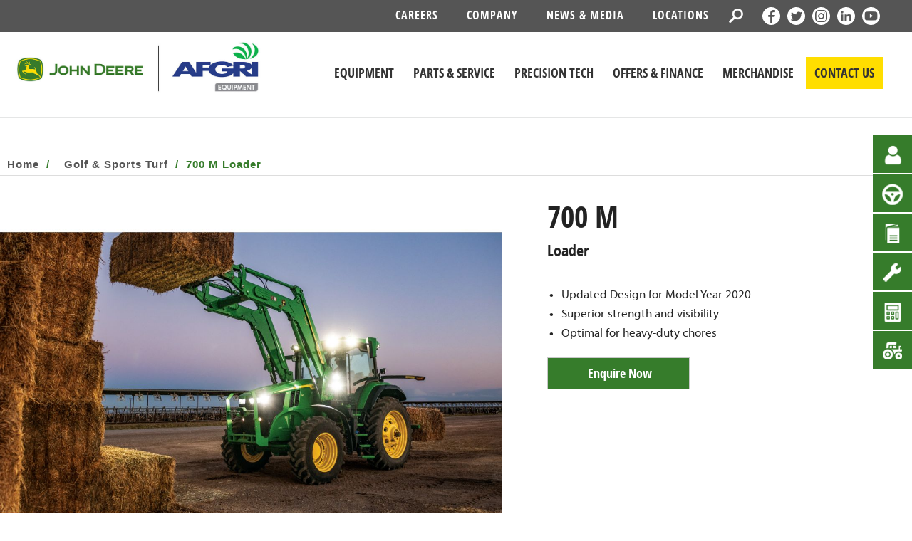

--- FILE ---
content_type: text/html; charset=UTF-8
request_url: https://www.afgri.com.au/john-deere-700m
body_size: 15163
content:
<!doctype html>
<html lang="en">
    <head prefix="og: http://ogp.me/ns# fb: http://ogp.me/ns/fb# product: http://ogp.me/ns/product#">
        <script>
    var BASE_URL = 'https\u003A\u002F\u002Fwww.afgri.com.au\u002F';
    var require = {
        'baseUrl': 'https\u003A\u002F\u002Fwww.afgri.com.au\u002Fstatic\u002Fversion1750773908\u002Ffrontend\u002FPwd\u002FAfgri2\u002Fen_US'
    };</script>        <meta charset="utf-8"/>
<meta name="title" content="John Deere 700M Loader | AFGRI Equipment"/>
<meta name="description" content="Loader [mgz_pagebuilder]{&quot;elements&quot;:[{&quot;row_type&quot;:&quot;full_width_row&quot;,&quot;content_position&quot;:&quot;top&quot;,&quot;gap_type&quot;:&quot;padding&quot;,&quot;content_align&quot;:&quot;center&quot;,&quot;device_type&quot;:&quot;all&quot;,&quot;background_type&quot;:&quot;image&quot;,&quot;background_style&quot;:&quot;auto&quot;,&quot;background_position&quot;:&quot;center-top&quot;,&quot;parallax_s"/>
<meta name="robots" content="INDEX,FOLLOW"/>
<meta name="viewport" content="width=device-width, initial-scale=1"/>
<meta name="format-detection" content="telephone=no"/>
<title>John Deere 700M Loader | AFGRI Equipment</title>
<link  rel="stylesheet" type="text/css"  media="all" href="https://www.afgri.com.au/static/version1750773908/_cache/merged/c57e6515ae0c1352a77ba74ccb96493e.min.css" />
<link  rel="stylesheet" type="text/css"  media="print" href="https://www.afgri.com.au/static/version1750773908/frontend/Pwd/Afgri2/en_US/css/print.min.css" />
<link  rel="stylesheet" type="text/css"  rel="stylesheet" type="text/css" href="https://use.typekit.net/jwb3brt.css" />
<script  type="text/javascript"  src="https://www.afgri.com.au/static/version1750773908/frontend/Pwd/Afgri2/en_US/requirejs/require.min.js"></script>
<script  type="text/javascript"  src="https://www.afgri.com.au/static/version1750773908/frontend/Pwd/Afgri2/en_US/requirejs-min-resolver.min.js"></script>
<script  type="text/javascript"  src="https://www.afgri.com.au/static/version1750773908/frontend/Pwd/Afgri2/en_US/mage/requirejs/mixins.min.js"></script>
<script  type="text/javascript"  src="https://www.afgri.com.au/static/version1750773908/frontend/Pwd/Afgri2/en_US/requirejs-config.min.js"></script>
<script  type="text/javascript"  src="https://www.afgri.com.au/static/version1750773908/frontend/Pwd/Afgri2/en_US/js/scripts.min.js"></script>
<link rel="preload" as="font" crossorigin="anonymous" href="https://www.afgri.com.au/static/version1750773908/frontend/Pwd/Afgri2/en_US/fonts/opensans/light/opensans-300.woff2" />
<link rel="preload" as="font" crossorigin="anonymous" href="https://www.afgri.com.au/static/version1750773908/frontend/Pwd/Afgri2/en_US/fonts/opensans/regular/opensans-400.woff2" />
<link rel="preload" as="font" crossorigin="anonymous" href="https://www.afgri.com.au/static/version1750773908/frontend/Pwd/Afgri2/en_US/fonts/opensans/semibold/opensans-600.woff2" />
<link rel="preload" as="font" crossorigin="anonymous" href="https://www.afgri.com.au/static/version1750773908/frontend/Pwd/Afgri2/en_US/fonts/opensans/bold/opensans-700.woff2" />
<link rel="preload" as="font" crossorigin="anonymous" href="https://www.afgri.com.au/static/version1750773908/frontend/Pwd/Afgri2/en_US/fonts/Luma-Icons.woff2" />
<link  rel="canonical" href="https://www.afgri.com.au/john-deere-700m" />
<link  rel="icon" type="image/x-icon" href="https://www.afgri.com.au/media/favicon/stores/1/2020-10-28.png" />
<link  rel="shortcut icon" type="image/x-icon" href="https://www.afgri.com.au/media/favicon/stores/1/2020-10-28.png" />
<script>(function(w,d,s,l,i){w[l]=w[l]||[];w[l].push({'gtm.start':
new Date().getTime(),event:'gtm.js'});var f=d.getElementsByTagName(s)[0],
j=d.createElement(s),dl=l!='dataLayer'?'&l='+l:'';j.async=true;j.src=
'https://www.googletagmanager.com/gtm.js?id='+i+dl;f.parentNode.insertBefore(j,f);
})(window,document,'script','dataLayer','GTM-W72TCXB');</script>

<!-- Facebook Pixel Code -->
<script>
!function(f,b,e,v,n,t,s)
{if(f.fbq)return;n=f.fbq=function(){n.callMethod?
n.callMethod.apply(n,arguments):n.queue.push(arguments)};
if(!f._fbq)f._fbq=n;n.push=n;n.loaded=!0;n.version='2.0';
n.queue=[];t=b.createElement(e);t.async=!0;
t.src=v;s=b.getElementsByTagName(e)[0];
s.parentNode.insertBefore(t,s)}(window, document,'script',
'https://connect.facebook.net/en_US/fbevents.js');
fbq('init', '397317871367516');
fbq('track', 'PageView');
</script>

<!-- ContentSquare Hotjar Code -->
<script src="https://t.contentsquare.net/uxa/4753f1050b7eb.js"></script>

<meta name="p:domain_verify" content="pPHvNznAhbfBEjaJeVjY0LzE3na26jrW"/>

<style>
.total-seeding-830 h3, .total-seeding-600 h3, .total-seeding-c-series h3, .tractor-bottom-section h3 {
 padding-left : 0px
}
.offers-finance-total-seeding, .small-grain-term-conditions p:first-child {
margin-bottom : 0px !important;
}
.total-seedng-column{
    padding: 0px !important;
}
.order-a-part-button{
float:left;
}

.mpblog-post-view .gallery{
    display: flex;
    flex-wrap: wrap;
    gap: 16px;
    justify-content: center;
}
.mpblog-post-view .gallery img{
    max-width: 23%;
}
</style>
<!--JLtBlJ2IXY4nkByASIzRbb64c5u6hARA--><!-- Hreflang tag by Mageplaza_SEO --><link rel="alternate" href="https://www.afgri.com.au/john-deere-700m" hreflang="en-AU">        <!-- BEGIN GOOGLE ANALYTICS CODE -->
<script type="text/x-magento-init">
{
    "*": {
        "Magento_GoogleAnalytics/js/google-analytics": {
            "isCookieRestrictionModeEnabled": 0,
            "currentWebsite": 1,
            "cookieName": "user_allowed_save_cookie",
            "ordersTrackingData": [],
            "pageTrackingData": {"optPageUrl":"","isAnonymizedIpActive":false,"accountId":"UA-26668427-7"}        }
    }
}
</script>
<!-- END GOOGLE ANALYTICS CODE -->
    <script type="text/x-magento-init">
        {
            "*": {
                "Magento_PageCache/js/form-key-provider": {}
            }
        }
    </script>
<script data-adroll="magento-adroll-pixel" type="text/javascript">
    
    adroll_adv_id = "TWPTAJH3HFF5ZAXGPAXMM3";
adroll_pix_id = "ZHZKOKKO4NHDXOQZ6LG5G7";
adroll_version = "2.0";

    (function(w,d,e,o,a){
        w.__adroll_loaded=true;
        w.adroll=w.adroll||[];
        w.adroll.f=['setProperties','identify','track'];
        var roundtripUrl="https://s.adroll.com/j/" + adroll_adv_id + "/roundtrip.js";
        for(a=0;a<w.adroll.f.length;a++){
            w.adroll[w.adroll.f[a]]=w.adroll[w.adroll.f[a]]||(function(n){return function(){w.adroll.push([n,arguments])}})(w.adroll.f[a])};e=d.createElement('script');o=d.getElementsByTagName('script')[0];e.async=1;e.src=roundtripUrl;o.parentNode.insertBefore(e, o);})(window,document);

    console.log('Adroll setProperties: ', {"currency":"USD","language":"en_US"});
adroll.setProperties({"currency":"USD","language":"en_US"});
console.log('AdRoll track event: pageView', {"segment_name":"magento_viewed_product"});
adroll.track('pageView', {"segment_name":"magento_viewed_product"});
console.log('AdRoll track event: productView', {"products":[{"product_id":"16883","price":0,"product_group":"default_usd","category":"Loaders For Tractors"}]});
adroll.track('productView', {"products":[{"product_id":"16883","price":0,"product_group":"default_usd","category":"Loaders For Tractors"}]});

    require(['jquery', 'underscore', 'jquery/jquery-storageapi'], function($, _) {
        $(document).on('ajaxComplete', function (event, xhr, settings) {
            if (settings.url.match(/customer\/section\/load/i) && xhr.responseJSON && xhr.responseJSON.cart) {
                if (typeof window.localStorage !== "undefined") {
                    var addedItems = [];
                    var newCart = xhr.responseJSON.cart;
                    var oldCartItems = JSON.parse(window.localStorage.getItem('adroll-old-cart-items') || '[]');

                    $.each(newCart.items, function(){
                        var new_item_id = this.item_id;
                        var isInOldCartItems = $.grep(oldCartItems, function(item){return item.item_id == new_item_id}).length > 0;
                        if (!isInOldCartItems) {
                            addedItems.push(this);
                        }
                    });

                    if (addedItems.length > 0) {
                        console.log('AdRoll track event: pageView', {"segment_name": "magento_added_product_to_cart"});
                        adroll.track("pageView", {"segment_name": "magento_added_product_to_cart"});

                        var payload = {'products': []};
                        $.each(addedItems, function() {payload['products'].push(this.adroll_product_payload);});
                        console.log('AdRoll track event: addToCart', payload);
                        adroll.track('addToCart', payload);
                    }
                    window.localStorage.setItem('adroll-old-cart-items', JSON.stringify(newCart.items));
                }
            } else if (settings.url.match(/shipping-information/i) && xhr.responseJSON && xhr.responseJSON.payment_methods) {
                console.log('AdRoll track event: pageView', {"segment_name": "magento_order_reviewed"});
                adroll.track("pageView", {"segment_name": "magento_order_reviewed"});
            }
        });
    });

    </script>
<style>
	.magezon-builder .mgz-container {width: 1260px;}
	</style>

<meta property="og:type" content="product" />
<meta property="og:title"
      content="Loader" />
<meta property="og:image"
      content="https://www.afgri.com.au/media/catalog/product/cache/baba1d06420f28d36e4ff7aaa1cb0d75/j/o/john-deere-700m-loader.jpg" />
<meta property="og:description"
      content="Updated&#x20;Design&#x20;for&#x20;Model&#x20;Year&#x20;2020&#x20;Superior&#x20;strength&#x20;and&#x20;visibility&#x20;Optimal&#x20;for&#x20;heavy-duty&#x20;chores&#x20;" />
<meta property="og:url" content="https://www.afgri.com.au/john-deere-700m" />
    <meta property="product:price:amount" content="0"/>
    <meta property="product:price:currency"
      content="USD"/>
    </head>
    <body data-container="body"
          data-mage-init='{"loaderAjax": {}, "loader": { "icon": "https://www.afgri.com.au/static/version1750773908/frontend/Pwd/Afgri2/en_US/images/loader-2.gif"}}'
        id="html-body" itemtype="http://schema.org/Product" itemscope="itemscope" class="catalog-product-view product-john-deere-700m page-layout-1column">
        
<script type="text/x-magento-init">
    {
        "*": {
            "Magento_PageBuilder/js/widget-initializer": {
                "config": {"[data-content-type=\"slider\"][data-appearance=\"default\"]":{"Magento_PageBuilder\/js\/content-type\/slider\/appearance\/default\/widget":false},"[data-content-type=\"map\"]":{"Magento_PageBuilder\/js\/content-type\/map\/appearance\/default\/widget":false},"[data-content-type=\"row\"]":{"Magento_PageBuilder\/js\/content-type\/row\/appearance\/default\/widget":false},"[data-content-type=\"tabs\"]":{"Magento_PageBuilder\/js\/content-type\/tabs\/appearance\/default\/widget":false},"[data-content-type=\"slide\"]":{"Magento_PageBuilder\/js\/content-type\/slide\/appearance\/default\/widget":{"buttonSelector":".pagebuilder-slide-button","showOverlay":"hover","dataRole":"slide"}},"[data-content-type=\"banner\"]":{"Magento_PageBuilder\/js\/content-type\/banner\/appearance\/default\/widget":{"buttonSelector":".pagebuilder-banner-button","showOverlay":"hover","dataRole":"banner"}},"[data-content-type=\"buttons\"]":{"Magento_PageBuilder\/js\/content-type\/buttons\/appearance\/inline\/widget":false},"[data-content-type=\"products\"][data-appearance=\"carousel\"]":{"Magento_PageBuilder\/js\/content-type\/products\/appearance\/carousel\/widget":false}},
                "breakpoints": {"desktop":{"label":"Desktop","stage":true,"default":true,"class":"desktop-switcher","icon":"Magento_PageBuilder::css\/images\/switcher\/switcher-desktop.svg","conditions":{"min-width":"1024px"},"options":{"products":{"default":{"slidesToShow":"5"}}}},"tablet":{"conditions":{"max-width":"1024px","min-width":"768px"},"options":{"products":{"default":{"slidesToShow":"4"},"continuous":{"slidesToShow":"3"}}}},"mobile":{"label":"Mobile","stage":true,"class":"mobile-switcher","icon":"Magento_PageBuilder::css\/images\/switcher\/switcher-mobile.svg","media":"only screen and (max-width: 768px)","conditions":{"max-width":"768px","min-width":"640px"},"options":{"products":{"default":{"slidesToShow":"3"}}}},"mobile-small":{"conditions":{"max-width":"640px"},"options":{"products":{"default":{"slidesToShow":"2"},"continuous":{"slidesToShow":"1"}}}}}            }
        }
    }
</script>

<div class="cookie-status-message" id="cookie-status">
    The store will not work correctly in the case when cookies are disabled.</div>
<script type="text/x-magento-init">
    {
        "*": {
            "cookieStatus": {}
        }
    }
</script>

<script type="text/x-magento-init">
    {
        "*": {
            "mage/cookies": {
                "expires": null,
                "path": "\u002F",
                "domain": ".www.afgri.com.au",
                "secure": false,
                "lifetime": "3600"
            }
        }
    }
</script>
    <noscript>
        <div class="message global noscript">
            <div class="content">
                <p>
                    <strong>JavaScript seems to be disabled in your browser.</strong>
                    <span>
                        For the best experience on our site, be sure to turn on Javascript in your browser.                    </span>
                </p>
            </div>
        </div>
    </noscript>

<script>
    window.cookiesConfig = window.cookiesConfig || {};
    window.cookiesConfig.secure = true;
</script><script>    require.config({
        map: {
            '*': {
                wysiwygAdapter: 'mage/adminhtml/wysiwyg/tiny_mce/tinymce4Adapter'
            }
        }
    });</script><script>
    require.config({
        paths: {
            googleMaps: 'https\u003A\u002F\u002Fmaps.googleapis.com\u002Fmaps\u002Fapi\u002Fjs\u003Fv\u003D3\u0026key\u003D'
        },
        config: {
            'Magento_PageBuilder/js/utils/map': {
                style: ''
            },
            'Magento_PageBuilder/js/content-type/map/preview': {
                apiKey: '',
                apiKeyErrorMessage: 'You\u0020must\u0020provide\u0020a\u0020valid\u0020\u003Ca\u0020href\u003D\u0027https\u003A\u002F\u002Fwww.afgri.com.au\u002Fadminhtml\u002Fsystem_config\u002Fedit\u002Fsection\u002Fcms\u002F\u0023cms_pagebuilder\u0027\u0020target\u003D\u0027_blank\u0027\u003EGoogle\u0020Maps\u0020API\u0020key\u003C\u002Fa\u003E\u0020to\u0020use\u0020a\u0020map.'
            },
            'Magento_PageBuilder/js/form/element/map': {
                apiKey: '',
                apiKeyErrorMessage: 'You\u0020must\u0020provide\u0020a\u0020valid\u0020\u003Ca\u0020href\u003D\u0027https\u003A\u002F\u002Fwww.afgri.com.au\u002Fadminhtml\u002Fsystem_config\u002Fedit\u002Fsection\u002Fcms\u002F\u0023cms_pagebuilder\u0027\u0020target\u003D\u0027_blank\u0027\u003EGoogle\u0020Maps\u0020API\u0020key\u003C\u002Fa\u003E\u0020to\u0020use\u0020a\u0020map.'
            },
        }
    });
</script>

<script>
    require.config({
        shim: {
            'Magento_PageBuilder/js/utils/map': {
                deps: ['googleMaps']
            }
        }
    });
</script>

<noscript>
<iframe src="https://www.googletagmanager.com/ns.html?id=GTM-W72TCXB"
height="0" width="0" style="display:none;visibility:hidden"></iframe>
</noscript>
<noscript><img height="1" width="1" style="display:none"
src="https://www.facebook.com/tr?id=397317871367516&ev=PageView&noscript=1"
/></noscript>

<div id="site" class="site__wrapper"><main id="maincontent" class="page-main"><a id="contentarea" tabindex="-1"></a>
<div class="page messages"><div data-placeholder="messages"></div>
<div data-bind="scope: 'messages'">
    <!-- ko if: cookieMessages && cookieMessages.length > 0 -->
    <div aria-atomic="true" role="alert" data-bind="foreach: { data: cookieMessages, as: 'message' }" class="messages">
        <div data-bind="attr: {
            class: 'message-' + message.type + ' ' + message.type + ' message',
            'data-ui-id': 'message-' + message.type
        }">
            <div data-bind="html: $parent.prepareMessageForHtml(message.text)"></div>
        </div>
    </div>
    <!-- /ko -->

    <!-- ko if: messages().messages && messages().messages.length > 0 -->
    <div aria-atomic="true" role="alert" class="messages" data-bind="foreach: {
        data: messages().messages, as: 'message'
    }">
        <div data-bind="attr: {
            class: 'message-' + message.type + ' ' + message.type + ' message',
            'data-ui-id': 'message-' + message.type
        }">
            <div data-bind="html: $parent.prepareMessageForHtml(message.text)"></div>
        </div>
    </div>
    <!-- /ko -->
</div>
<script type="text/x-magento-init">
    {
        "*": {
            "Magento_Ui/js/core/app": {
                "components": {
                        "messages": {
                            "component": "Magento_Theme/js/view/messages"
                        }
                    }
                }
            }
    }
</script>
</div></main><div id="header" class="header__wrapper"><script type="application/javascript" async 
 src="https://static.klaviyo.com/onsite/js/klaviyo.js?company_id=TU2KN5"></script>

    <script type="text/x-magento-init">
        {
            "*": {
                "KlaviyoCustomerData": {}
            }
        }
    </script>
<div class="top_header"><div class="container"><div id="header-socials">    <div class="icon_search"></div>
    <div class="searchbar" style="display: none;">
        <form class="form minisearch form-closed" id="search_mini_form"
              action="https://www.afgri.com.au/catalogsearch/result/" method="get">
                  <input type="text" id="search" class="searchbox-input input-text" placeholder="Product Search..."
                  name="q"
                  value=""
                  maxlength="128"
                  role="combobox"
                  aria-haspopup="false"
                  aria-autocomplete="both"
                  autocomplete="off"
                  aria-expanded="false">

                    <div id="search_autocomplete" class="search-autocomplete" style="display:none"></div>

            <div class="actions" style="display: contents">
                <input type="submit"
                    id="searchsubmit"
                    class="action search btn"
                    aria-label="Search"
                    class="searchsubmit"
                />

            </div>
        </form>
      </div>

<script>
    require(['jquery', 'jquery/ui'], function($) {

        $(document).ready(function () {
            $(".icon_search").click(function () {
                $(".searchbar").slideToggle("fast");
            });
        });
    })
</script>
  <div class="social">
    <a class="facebook icon" href="https://www.facebook.com/AFGRIAU" target="_blank"></a>
    <a class="twitter icon" href="https://twitter.com/afgriau" target="_blank"></a>
    <a class="instagram icon" href="https://www.instagram.com/afgriau/" target="_blank"></a>
    <a class="linkedin icon" href="https://www.linkedin.com/company/afgri-equipment-australia" target="_blank"></a>
    <a class="youtube icon" href="https://www.youtube.com/channel/UCFSIAHM64lbaW1gjjEafJBw " target="_blank"></a>
    <a class="mobile-icon" href="https://www.afgri.com.au/contact-us#locations">
        <i class="icon fas mgz-fa-map-marker-alt"></i>
    </a>
    <a class="mobile-icon" href="https://www.afgri.com.au/contact-us#locations">
        <i class="icon fas mgz-fa-phone mgz-fa-flip-horizontal"></i>
    </a>
  </div>
</div><ul class="top_menu">
    <li><a href="https://www.afgri.com.au/careers">Careers</a></li>
    <li><a href="https://www.afgri.com.au/our-company">Company</a></li>
    <li><a href="https://www.afgri.com.au/news-and-media">News & Media</a></li>
    <li class="location-link"><a href="https://www.afgri.com.au/contact-us#locations">Locations</a></li>
</ul>
</div></div><div class="container"></div>
<div id="ls-canvas" class="wrapper clearfix"><div id="menu-b044e7ad-c647-c149-ebc7-118d99011d21" class="nav-container unscrolled">  <a id="logo" class="navbar-brand" href="https://www.afgri.com.au/" title="">
      <img src="https://www.afgri.com.au/media/logo/stores/1/2020-10-21_1_.jpg"
           alt=""
      />
  </a>

        <div class="nav-mobile">

            <div class="nav-menu-button">

                <span class="icon-jd_hamburger"></span>

            </div>

        </div>

        <div class="nav-content">

            <a class="btn-back" href="#"><span class="icon-jd_carrot_left"></span>Back</a>

            <ul class="nav-tier1">

                <li><a class="primary-link" href="#" data-target="nav-tier2-equipment" data-section="section1" aria-label="John Deere Equipment">Equipment</a></li>

                <li><a class="primary-link" href="https://www.afgri.com.au/browse-parts" data-target="nav-tier2-parts-and-service" aria-label="John Deere Parts &amp; Service">Parts &amp; Service</a></li>

                <li><a class="primary-link" href="https://www.afgri.com.au/afgri-connect" data-target="nav-tier2-precision-ag" aria-label="John Deere Precision Tech">Precision Tech</a></li>

                <li><a class="primary-link" href="https://www.afgri.com.au/offers-finance" data-target="nav-tier2-offers-finance" aria-label="Offers &amp; Finance">Offers & Finance</a></li>

                <li><a class="primary-link" href="https://www.afgri.com.au/toys-merchandise">Merchandise</a></li>

                <li class="menu_item contact-us button_yellow"><a href="https://www.afgri.com.au/contact-us">CONTACT US</a></li>

            </ul>



            <ul class="nav-tier2" id="nav-tier2-equipment">

                <li> <a class="secondary-link" href="#" data-target="nav-tier3-agriculture" aria-label="Equipment - Agriculture">Agriculture<span class="icon-jd_carrot_right"></span></a> </li>

                <li> <a class="secondary-link" href="#" data-target="nav-tier3-lawn-and-garden" aria-label="Equipment - Lawn &amp; Garden">Lawn & Garden<span class="icon-jd_carrot_right"></span></a> </li>

                <li> <a class="secondary-link" href="#" data-target="nav-tier3-landscaping-and-grounds-care" aria-label="Equipment - Landscaping &amp; Grounds Care">Landscaping & Grounds Care<span class="icon-jd_carrot_right"></span></a> </li>

                <li> <a class="secondary-link" href="#" data-target="nav-tier3-golf-and-sports-turf" aria-label="Equipment - Golf &amp; Sports Turf">Golf & Sports Turf<span class="icon-jd_carrot_right"></span></a> </li>

                <li> <a class="secondary-link" href="#" data-target="nav-tier3-construction" aria-label="Equipment - Construction">Construction<span class="icon-jd_carrot_right"></span></a> </li>

                <li> <a class="secondary-link" href="#" data-target="nav-tier3-compact-construction" aria-label="Equipment - Compact Construction">Compact Construction<span class="icon-jd_carrot_right"></span></a> </li>

                <li> <a class="secondary-link" href="#" data-target="nav-tier3-forestry" aria-label="Equipment - Forestry">Forestry<span class="icon-jd_carrot_right"></span></a></li>

                <li class="additional-link"><a class="secondary-link additional-link" href="https://www.afgri.com.au/equipment-for-sale/" data-target="nav-tier3-view-equipment" target="_self">New In Stock<br>&amp; Used Equipment</a></li>

            </ul>

            <ul class="nav-tier2" id="nav-tier2-parts-and-service">

                <li> <a class="secondary-link" href="https://www.afgri.com.au/john-deere-genuine-parts" aria-label="Find Genuine Parts" target="_self">Find Genuine Parts</a> </li>

                <li> <a class="secondary-link" href="https://www.afgri.com.au/john-deere-reman-parts" aria-label="Find Reman Parts" target="_self">Find Reman Parts</a> </li>

                <li> <a class="secondary-link" href="https://www.afgri.com.au/a-i-parts-for-all-makes" aria-label="Find A &amp; I Parts" target="_self">Find A&I Parts</a> </li>

                <li> <a class="secondary-link" href="https://www.afgri.com.au/right-to-self-repair" aria-label="Right to Repair" target="_self">Right to Repair</a> </li>

                <li> <a class="secondary-link" href="https://www.afgri.com.au/book-a-service" aria-label="Book a Service" target="_self">Book a Service</a> </li>

                <li> <a class="secondary-link" href="https://www.afgri.com.au/sprayer" aria-label="Book An Inspection" target="_self">Book an Inspection</a></li>

<!--                <li> <a class="secondary-link" href="#" aria-label="Parts &amp; Service - Training &amp; Maintenance">Training & Maintenance</a> </li>-->

<!--                <li> <a class="secondary-link" href="#" data-target="nav-tier3-c-and-f" aria-label="Parts &amp; Service - C&amp;F - Parts &amp; Service">C&F - Parts & Service<span class="icon-jd_carrot_right"></span></a> </li>-->

            </ul>

            <ul class="nav-tier2" id="nav-tier2-precision-ag">

                <li> <a class="secondary-link" href="https://www.afgri.com.au/afgri-connect" target="_self" aria-label="Precision Ag - AFGRI Connect Support" target="_self">AFGRI Connect Support<span class="icon-jd_carrot_right"></span></a> </li>

                <li> <a class="secondary-link" href="https://www.afgri.com.au/harvest-guides" target="_self" aria-label="Get Ready for Harvest" target="_self">Get Ready for Harvest<span class="icon-jd_carrot_right"></span></a> </li>

                <li> <a class="secondary-link" href="https://www.afgri.com.au/precision-essentials-offer" target="_self" aria-label="Precision Essentials Offer" target="_self">Precision Essentials Offer<span class="icon-jd_carrot_right"></span></a> </li>

                <li> <a class="secondary-link" href="https://www.afgri.com.au/precision-agriculture" target="_self" aria-label="Precision Ag - Technology" target="_self">Technology<span class="icon-jd_carrot_right"></span></a> </li>

<!--                <li> <a class="secondary-link" href="#" data-target="nav-tier3-precision-ag-products" aria-label="Precision Ag - Precision Ag Products">Precision Ag Products<span class="icon-jd_carrot_right"></span></a> </li>-->

            </ul>

            <ul class="nav-tier2" id="nav-tier2-offers-finance">

                <li> <a class="secondary-link" href="https://www.afgri.com.au/offers-finance" aria-label="ALL DEALS">ALL DEALS</a></li>

                <li> <a class="secondary-link" href="https://www.afgri.com.au/latest-construction-deals" aria-label="Latest Construction Deals">Latest Construction Deals</a></li>

                <li> <a class="secondary-link" href="https://www.afgri.com.au/inspections-offer" aria-label="Inspection Offers">Inspection Offers</a></li>

                <li> <a class="secondary-link" href="https://www.afgri.com.au/see-spraytm-select" aria-label="SEE. SPRAY. SAVE. MORE.">SEE. SPRAY. SAVE. MORE.</a></li>

                <li> <a class="secondary-link" href="https://www.afgri.com.au/seeding-success" aria-label="Seeding Success">Seeding Success</a></li>

<!--                <li> <a class="secondary-link" href="--><!--calculator" aria-label="Offers &amp; Finance - Finance Calculator">Finance Calculator</a></li>-->

            </ul>

            <ul class="nav-tier2" id="nav-tier2-merchandise">

                <li> <a class="secondary-link" href="https://www.afgri.com.au/toys-merchandise" aria-label="Merchandise - Toys" target="_self">Toys</a></li>

                <li> <a class="secondary-link" href="#" aria-label="Merchandise - Clothing" target="_self">Clothing</a></li>

                <li> <a class="secondary-link" href="#" aria-label="Merchandise - Accessories" target="_self">Accessories</a></li>

            </ul>



            <div id="nav-tier3-agriculture" class="nav-tier3 section1">

                <div class="primary">

                    <a class="primary-link" href="https://www.afgri.com.au/agriculture/" aria-label="Lawn &amp; Garden - Lawn &amp; Garden">Agriculture<span class="icon-jd_carrot_right"></span></a>

                </div>

                <div class="content">

                  <div class="col1" style="display:none;"></div>

                  <div class="col2">

                  <ul>

                  <li><a class="secondary-link" href="https://www.afgri.com.au/agriculture/tractors" aria-label="Tractors">Tractors</a></li><li><a class="secondary-link" href="https://www.afgri.com.au/agriculture/harvesting-equipment" aria-label="Tractors">Harvesting Equipment</a></li><li><a class="secondary-link" href="https://www.afgri.com.au/agriculture/sprayers" aria-label="Tractors">Sprayers</a></li><li><a class="secondary-link" href="https://www.afgri.com.au/agriculture/hay-equipment" aria-label="Tractors">Hay Equipment</a></li><li><a class="secondary-link" href="https://www.afgri.com.au/agriculture/seeding-tillage" aria-label="Tractors">Seeding</a></li><li><a class="secondary-link" href="https://www.afgri.com.au/agriculture/gator-utility-vehicles" aria-label="Tractors">Gator Utility Vehicles</a></li><li><a class="secondary-link" href="https://www.afgri.com.au/agriculture/manitou-telehandlers-and-forklifts" aria-label="Tractors">Telehandlers</a></li><li><a class="secondary-link" href="https://www.afgri.com.au/agriculture/feeding-spreading" aria-label="Tractors">Feeding & Spreading</a></li><li><a class="secondary-link" href="https://www.afgri.com.au/agriculture/grain-bins-handling" aria-label="Tractors">Grain Chaser Bins</a></li><li><a class="secondary-link" href="https://www.afgri.com.au/agriculture/tillage" aria-label="Tractors">Tillage</a></li>
                  </ul>



                    <ul>

                        <li class="menu_img"><a class="secondary-link" href="#"><img src="https://www.afgri.com.au/static/version1750773908/frontend/Pwd/Afgri2/en_US/images/home_category/agriculture.jpg"></a></li>

                    </ul>

                  </div>

                </div>

            </div>



            <div id="nav-tier3-construction" class="nav-tier3 section1">

                <div class="primary">

                    <a class="primary-link" href="https://www.afgri.com.au/construction/" aria-label="Construction">Construction<span class="icon-jd_carrot_right"></span></a>

                </div>

                <div class="content">

                    <div class="col1" style="display:none;"></div>

                    <div class="col2">

                        <ul>

                          <li><a class="secondary-link" href="https://www.afgri.com.au/construction/articulated-dump-trucks" aria-label="Construction - Articulated Dump Trucks">Articulated Dump Trucks</a></li><li><a class="secondary-link" href="https://www.afgri.com.au/construction/backhoes" aria-label="Construction - Articulated Dump Trucks">Backhoes</a></li><li><a class="secondary-link" href="https://www.afgri.com.au/construction/compact-track-loaders" aria-label="Construction - Articulated Dump Trucks">Compact Track Loaders</a></li><li><a class="secondary-link" href="https://www.afgri.com.au/construction/dozers" aria-label="Construction - Articulated Dump Trucks">Dozers</a></li><li><a class="secondary-link" href="https://www.afgri.com.au/construction/excavators" aria-label="Construction - Articulated Dump Trucks">Excavators</a></li><li><a class="secondary-link" href="https://www.afgri.com.au/construction/motor-graders" aria-label="Construction - Articulated Dump Trucks">Motor Graders</a></li><li><a class="secondary-link" href="https://www.afgri.com.au/construction/skid-steers" aria-label="Construction - Articulated Dump Trucks">Skid Steers</a></li><li><a class="secondary-link" href="https://www.afgri.com.au/construction/wheel-loaders" aria-label="Construction - Articulated Dump Trucks">Wheel Loaders</a></li>
                        </ul>

                        <ul>

                            <li class="menu_img"><a class="secondary-link" href="#"><img src="https://www.afgri.com.au/static/version1750773908/frontend/Pwd/Afgri2/en_US/images/home_category/construction.jpg"></a></li>

                        </ul>

                    </div>

                </div>

            </div>


            <div id="nav-tier3-compact-construction" class="nav-tier3 section1">

                <div class="primary">

                    <a class="primary-link" href="https://www.afgri.com.au/compact-construction/" aria-label="Compact Construction">Compact Construction<span class="icon-jd_carrot_right"></span></a>

                </div>

                <div class="content">

                    <div class="col1" style="display:none;"></div>

                    <div class="col2">

                        <ul>

                          <li><a class="secondary-link" href="https://www.afgri.com.au/compact-construction/compact-track-loaders" aria-label="Construction - Compact">Compact Track Loaders</a></li><li><a class="secondary-link" href="https://www.afgri.com.au/compact-construction/skid-steers" aria-label="Construction - Compact">Skid Steers</a></li><li><a class="secondary-link" href="https://www.afgri.com.au/compact-construction/excavators" aria-label="Construction - Compact">Excavators</a></li>
                        </ul>

                        <ul>

                            <li class="menu_img"><a class="secondary-link" href="#"><img src="https://www.afgri.com.au/static/version1750773908/frontend/Pwd/Afgri2/en_US/images/home_category/cce.jpg"></a></li>

                        </ul>

                    </div>

                </div>

            </div>



            <div id="nav-tier3-forestry" class="nav-tier3 section1">

                <div class="primary">

                    <a class="primary-link" href="https://www.afgri.com.au/forestry/" aria-label="Forestry - Forestry">Forestry<span class="icon-jd_carrot_right"></span></a>

                </div>

                <div class="content">

                    <div class="col1" style="display:none;"></div>

                    <div class="col2">

                        <ul>

                          <li><a class="secondary-link" href="https://www.afgri.com.au/forestry/forwarders" aria-label="Forestry - Forwarders">John Deere Log Forwarders</a></li><li><a class="secondary-link" href="https://www.afgri.com.au/forestry/skidders" aria-label="Forestry - Forwarders">Skidders</a></li><li><a class="secondary-link" href="https://www.afgri.com.au/forestry/swing-machines" aria-label="Forestry - Forwarders">Swing Machines</a></li><li><a class="secondary-link" href="https://www.afgri.com.au/forestry/tracked-feller-bunchers" aria-label="Forestry - Forwarders">Tracked Feller Bunchers</a></li><li><a class="secondary-link" href="https://www.afgri.com.au/forestry/tracked-harvesters" aria-label="Forestry - Forwarders">Tracked Harvesters</a></li><li><a class="secondary-link" href="https://www.afgri.com.au/forestry/wheeled-harvesters" aria-label="Forestry - Forwarders">Wheeled Harvesters</a></li><li><a class="secondary-link" href="https://www.afgri.com.au/forestry/timbermatic-manager" aria-label="Forestry - Forwarders">Timbermatic Manager</a></li><li><a class="secondary-link" href="https://www.afgri.com.au/forestry/ibc" aria-label="Forestry - Forwarders">IBC</a></li><li><a class="secondary-link" href="https://www.afgri.com.au/forestry/simulators" aria-label="Forestry - Forwarders">Simulators</a></li>
                        </ul>

                        <ul>

                            <li class="menu_img"><a class="secondary-link" href="#"><img src="https://www.afgri.com.au/static/version1750773908/frontend/Pwd/Afgri2/en_US/images/home_category/forestry.jpg"></a></li>

                        </ul>

                    </div>

                </div>

            </div>



            <div id="nav-tier3-golf-and-sports-turf" class="nav-tier3 section1">

                <div class="primary">

                    <a class="primary-link" href="https://www.afgri.com.au/golf-sports-turf/" aria-label="Golf &amp; Sports Turf - Golf &amp; Sports Turf">Golf &amp; Sports Turf<span class="icon-jd_carrot_right"></span></a>

                </div>

                <div class="content">

                    <ul>

                      <li><a class="secondary-link" href="https://www.afgri.com.au/golf-sports-turf/golf-mowers" aria-label="Golf &amp; Sports Turf - Golf & Turf Equipment">Golf Course Equipment</a></li><li><a class="secondary-link" href="https://www.afgri.com.au/golf-sports-turf/commercial-mowers" aria-label="Golf &amp; Sports Turf - Golf & Turf Equipment">Commercial Mowing</a></li><li><a class="secondary-link" href="https://www.afgri.com.au/golf-sports-turf/gator-utility-vehicles" aria-label="Golf &amp; Sports Turf - Golf & Turf Equipment">Gator Utility Vehicles</a></li><li><a class="secondary-link" href="https://www.afgri.com.au/golf-sports-turf/turf-sprayers" aria-label="Golf &amp; Sports Turf - Golf & Turf Equipment">Turf Sprayers</a></li>
                    </ul>

                    <ul>

                        <li class="menu_img"><a class="secondary-link" href="#"><img src="https://www.afgri.com.au/static/version1750773908/frontend/Pwd/Afgri2/en_US/images/home_category/golf_sports.jpg"></a></li>

                    </ul>



                </div>

            </div>

            <div id="nav-tier3-landscaping-and-grounds-care" class="nav-tier3 section1">

                <div class="primary">

                    <a class="primary-link" href="https://www.afgri.com.au/landscaping-grounds-care/" aria-label="Landscaping &amp; Grounds Care - Landscaping &amp; Grounds Care">Landscaping &amp; Grounds Care<span class="icon-jd_carrot_right"></span></a>

                </div>

                <div class="content">

                  <ul>

                  <li><a class="secondary-link" href="https://www.afgri.com.au/landscaping-grounds-care/commercial-mowers" aria-label="Landscaping &amp; Grounds Care - Commercial Mowing">Commercial Mowing</a></li><li><a class="secondary-link" href="https://www.afgri.com.au/landscaping-grounds-care/compact-utility-tractors" aria-label="Landscaping &amp; Grounds Care - Commercial Mowing">Compact Utility Tractors</a></li><li><a class="secondary-link" href="https://www.afgri.com.au/landscaping-grounds-care/gator-utility-vehicles" aria-label="Landscaping &amp; Grounds Care - Commercial Mowing">Gator Utility Vehicles</a></li><li><a class="secondary-link" href="https://www.afgri.com.au/lawn-and-garden/stihl-garden-power-equipment" aria-label="Landscaping &amp; Grounds Care - Commercial Mowing">STIHL Garden & Power Equipment</a></li>
                </ul>

                    <ul>

                        <li class="menu_img"><a class="secondary-link" href="#"><img src="https://www.afgri.com.au/static/version1750773908/frontend/Pwd/Afgri2/en_US/images/home_category/landscaping_grounds.jpg"></a></li>

                    </ul>

                </div>

            </div>



            <div id="nav-tier3-lawn-and-garden" class="nav-tier3 section1">

                <div class="primary">

                    <a class="primary-link" href="https://www.afgri.com.au/lawn-and-garden/" aria-label="Lawn &amp; Garden - Lawn &amp; Garden">Lawn &amp; Garden<span class="icon-jd_carrot_right"></span></a>

                </div>

                <div class="content">

                  <ul>

                  <li><a class="secondary-link" href="https://www.afgri.com.au/lawn-and-garden/ride-on-mowers" aria-label="Lawn &amp; Garden - Residential Mowing">Ride-on Lawn Mowers</a></li><li><a class="secondary-link" href="https://www.afgri.com.au/lawn-and-garden/residential-ztrak-zero-turn-mowers" aria-label="Lawn &amp; Garden - Residential Mowing">Residential ZTrak™ Zero-Turn Mowers</a></li><li><a class="secondary-link" href="https://www.afgri.com.au/lawn-and-garden/gator-utility-vehicles" aria-label="Lawn &amp; Garden - Residential Mowing">Gator Utility Vehicles</a></li><li><a class="secondary-link" href="https://www.afgri.com.au/lawn-and-garden/tractors" aria-label="Lawn &amp; Garden - Residential Mowing">Tractors</a></li><li><a class="secondary-link" href="https://www.afgri.com.au/lawn-and-garden/stihl-garden-power-equipment" aria-label="Lawn &amp; Garden - Residential Mowing">STIHL Garden & Power Equipment</a></li>
                </ul>

                    <ul>

                        <li class="menu_img"><a class="secondary-link" href="#"><img src="https://www.afgri.com.au/static/version1750773908/frontend/Pwd/Afgri2/en_US/images/home_category/lawn-garden.jpg"></a></li>

                    </ul>



                </div>

            </div>



            <div id="nav-tier3-view-equipment" class="nav-tier3 section1">

                <div class="primary">

                    <a class="primary-link" href="https://www.afgri.com.au/equipment-for-sale/">Equipment for Sale<span class="icon-jd_carrot_right"></span></a>

                </div>

                <div class="content">

                    <ul></ul>

                </div>

            </div>



<!--            <div id="nav-tier3-faqs" class="nav-tier3 section2">

                <div class="primary">

                    <a class="primary-link" href="" aria-label="Offers &amp; Discounts - Offers &amp; Discounts">FAQs<span class="icon-jd_carrot_right"></span></a>

                </div>

                <div class="content">

                    <ul>

                        <li><a class="secondary-link" href="#" aria-label="FAQs - How to">How to</a></li>

                        <li><a class="secondary-link" href="#" aria-label="FAQs - Videos">Videos</a></li>

                    </ul>

                </div>

            </div>-->



        </div>

<div class="nav-screen"></div>

</div></div><div class="toolbox-wrapper">
    <div class="pure-g toolbox">
        <div class="pure-u-xl-1 tool-u-1 toolbox-tool-u">
            <a class="tool-u-link tool-u-link-1 collapsed" href="/contact-us" data-toggle="collapse" data-parent="#form_panels">
                <div class="icon-wrapper">
                    <div class="icon" style="background:url('https://www.afgri.com.au/static/version1750773908/frontend/Pwd/Afgri2/en_US/images/sidebar_icons/icon_1.png')50% 50% no-repeat; background-size: 28px;"></div>
                </div><!-- /icon-wrapper -->
                <div class="text-wrapper">
                    <div class="text-content">Make an Enquiry</div>
                </div>
            </a>
        </div><!-- /toolbox-tool-u -->

        <div class="pure-u-xl-1 tool-u-2 toolbox-tool-u">
            <a class="tool-u-link tool-u-link-2 collapsed book_test_drive" href="#book_test_drive" data-toggle="collapse" data-parent="#form_panels">
                <div class="icon-wrapper">
                    <div class="icon" style="background:url('https://www.afgri.com.au/static/version1750773908/frontend/Pwd/Afgri2/en_US/images/sidebar_icons/icon_02.png')50% 50% no-repeat; background-size: 35px;"></div>
                </div><!-- /icon-wrapper -->
                <div class="text-wrapper" >
                    <div class="text-content">Book a Test Drive</div>
                </div>
            </a>
        </div><!-- /toolbox-tool-u -->
        <div class="pure-u-xl-1 tool-u-3 toolbox-tool-u">
            <a class="tool-u-link tool-u-link-3" href="https://www.afgri.com.au/contact-us">
                <div class="icon-wrapper">
                    <div class="icon" style="background:url('https://www.afgri.com.au/static/version1750773908/frontend/Pwd/Afgri2/en_US/images/sidebar_icons/icon_03.png')50% 50% no-repeat; background-size: 35px;"></div>
                </div>
                <div class="text-wrapper">
                    <div class="text-content">Request a Brochure</div>
                </div>
            </a>
        </div><!-- /toolbox-tool-u -->

        <div class="pure-u-xl-1 tool-u-4 toolbox-tool-u">
            <a class="tool-u-link tool-u-link-4" href="/book-a-service">
                <div class="icon-wrapper">
                    <div class="icon" style="background:url('https://www.afgri.com.au/static/version1750773908/frontend/Pwd/Afgri2/en_US/images/sidebar_icons/icon_04.png')50% 50% no-repeat; background-size: 35px;"></div>
                </div><!-- /icon-wrapper -->
                <div class="text-wrapper">
                    <div class="text-content">Request a Service</div>
                </div>
            </a>
        </div><!-- /toolbox-tool-u -->

        <div class="pure-u-xl-1 tool-u-5 toolbox-tool-u">
            <a class="tool-u-link tool-u-link-5 collapsed" href="https://www.afgri.com.au/offers-finance" data-toggle="collapse" data-parent="#form_panels">
                <div class="icon-wrapper">
                    <div class="icon" style="background:url('https://www.afgri.com.au/static/version1750773908/frontend/Pwd/Afgri2/en_US/images/sidebar_icons/icon_05.png')50% 50% no-repeat; background-size: 35px;"></div>
                </div>
                <div class="text-wrapper">
                    <div class="text-content">Offers & Finance</div>
                </div>
            </a>
        </div><!-- /toolbox-tool-u -->

        <div class="pure-u-xl-1 tool-u-6 toolbox-tool-u">
            <a class="tool-u-link tool-u-link-6" href="https://www.afgri.com.au/equipment-for-sale/">
                <div class="icon-wrapper">
                    <div class="icon" style="background:url('https://www.afgri.com.au/static/version1750773908/frontend/Pwd/Afgri2/en_US/images/sidebar_icons/icon_06.png')50% 50% no-repeat; background-size: 35px;"></div>
                </div>
                <div class="text-wrapper">
                    <div class="text-content">Equipment for Sale</div>
                </div>
            </a>
        </div><!-- /toolbox-tool-u -->
    </div><!-- /pure-g toolbox -->
</div>

<div class="form-container" id="book_test_drive" style="display: none">
    <form id="book-test-drive-form" data-mage-init='{"validation":{}}' action="https://www.afgri.com.au/contactforms/form/submit/" method="post">



        <fieldset class="fieldset">
            <div class="field name required">
                <label class="label" for="name"><span>First Name</span></label>
                <div class="control">
                    <input name="firstname" id="test-drive-fname" title="First&#x20;Name" value="" class="input-text" type="text" data-validate="{required:true}"/>
                </div>
            </div>
            <div class="field name required">
                <label class="label" for="test-drive-lname"><span>Last Name</span></label>
                <div class="control">
                    <input name="lastname" id="test-drive-lname" title="Last&#x20;Name" value="" class="input-text" type="text" data-validate="{required:true}"/>
                </div>
            </div>
            <div class="field email required">
                <label class="label" for="email"><span>Email</span></label>
                <div class="control">
                    <input name="email" id="email" title="Email" value="" class="input-text" type="email" data-validate="{required:true, 'validate-email':true}"/>
                </div>
            </div>
            <div class="field telephone">
                <label class="label" for="telephone"><span>Phone Number</span></label>
                <div class="control">
                    <input name="telephone" id="telephone" title="Phone&#x20;Number" value="" class="input-text" type="text" data-validate="{required:true}" />
                </div>
            </div>
            <div class="field name">
                <label class="label" for="test-drive-postcode"><span>Postcode</span></label>
                <div class="control">
                    <input name="postcode" id="test-drive-postcode" title="Postcode" value="" class="input-text" type="text" data-validate="{required:true}" />
                </div>
            </div>
            <div class="field comment required">
                <label class="label" for="test-drive-enquirabout"><span>I would like to book a test drive for</span></label>
                <div class="control">
                    <input type="text" id="test-drive-enquirabout" name="enquireabout" title="I&#x20;would&#x20;like&#x20;to&#x20;book&#x20;a&#x20;test&#x20;drive&#x20;for" data-validate="{required:true}">
                </div>
            </div>
            <input type="hidden" name="form_id" value="5">
            <div
    class="field-recaptcha"
    id="recaptcha-7f76295db11b21c1689fb011b392ded3fc726afd-container"
    data-bind="scope:'recaptcha-7f76295db11b21c1689fb011b392ded3fc726afd'"
>
    <!-- ko template: getTemplate() --><!-- /ko -->
</div>

<script type="text/x-magento-init">
{
    "#recaptcha-7f76295db11b21c1689fb011b392ded3fc726afd-container": {
        "Magento_Ui/js/core/app": {"components":{"recaptcha-7f76295db11b21c1689fb011b392ded3fc726afd":{"settings":{"rendering":{"sitekey":"6LdRdEEkAAAAAP8TJs3q7qneEyGWhM0hsPnRbSX5","badge":"inline","size":"invisible","theme":"light","hl":""},"invisible":true},"component":"Magento_ReCaptchaFrontendUi\/js\/reCaptcha","reCaptchaId":"recaptcha-7f76295db11b21c1689fb011b392ded3fc726afd"}}}    }
}
</script>

    </fieldset>
    <input class="button_green" type="submit" value="Submit" style="color:white">

    </form>
</div>


<script>
    require(['jquery', 'modaal'], function($){

        $(function() {

            $(".book_test_drive").modaal();

        });

    });
</script>
</div><div><div class="container"><input name="form_key" type="hidden" value="t9KpmOMv00cBq5B3" /><div id="authenticationPopup" data-bind="scope:'authenticationPopup', style: {display: 'none'}">
        <script>window.authenticationPopup = {"autocomplete":"off","customerRegisterUrl":"https:\/\/www.afgri.com.au\/customer\/account\/create\/","customerForgotPasswordUrl":"https:\/\/www.afgri.com.au\/customer\/account\/forgotpassword\/","baseUrl":"https:\/\/www.afgri.com.au\/"}</script>    <!-- ko template: getTemplate() --><!-- /ko -->
    <script type="text/x-magento-init">
        {
            "#authenticationPopup": {
                "Magento_Ui/js/core/app": {"components":{"authenticationPopup":{"component":"Magento_Customer\/js\/view\/authentication-popup","children":{"messages":{"component":"Magento_Ui\/js\/view\/messages","displayArea":"messages"},"captcha":{"component":"Magento_Captcha\/js\/view\/checkout\/loginCaptcha","displayArea":"additional-login-form-fields","formId":"user_login","configSource":"checkout"},"amazon-button":{"component":"Amazon_Login\/js\/view\/login-button-wrapper","sortOrder":"0","displayArea":"additional-login-form-fields","config":{"tooltip":"Securely login to our website using your existing Amazon details.","componentDisabled":true}}}}}}            },
            "*": {
                "Magento_Ui/js/block-loader": "https\u003A\u002F\u002Fwww.afgri.com.au\u002Fstatic\u002Fversion1750773908\u002Ffrontend\u002FPwd\u002FAfgri2\u002Fen_US\u002Fimages\u002Floader\u002D1.gif"
            }
        }
    </script>
</div>
<script type="text/x-magento-init">
    {
        "*": {
            "Magento_Customer/js/section-config": {
                "sections": {"stores\/store\/switch":["*"],"stores\/store\/switchrequest":["*"],"directory\/currency\/switch":["*"],"*":["messages"],"customer\/account\/logout":["*","recently_viewed_product","recently_compared_product","persistent"],"customer\/account\/loginpost":["*"],"customer\/account\/createpost":["*"],"customer\/account\/editpost":["*"],"customer\/ajax\/login":["checkout-data","cart","captcha","pc-customer-data"],"catalog\/product_compare\/add":["compare-products"],"catalog\/product_compare\/remove":["compare-products"],"catalog\/product_compare\/clear":["compare-products"],"sales\/guest\/reorder":["cart"],"sales\/order\/reorder":["cart"],"checkout\/cart\/add":["cart","directory-data"],"checkout\/cart\/delete":["cart"],"checkout\/cart\/updatepost":["cart"],"checkout\/cart\/updateitemoptions":["cart"],"checkout\/cart\/couponpost":["cart"],"checkout\/cart\/estimatepost":["cart"],"checkout\/cart\/estimateupdatepost":["cart"],"checkout\/onepage\/saveorder":["cart","checkout-data","last-ordered-items"],"checkout\/sidebar\/removeitem":["cart"],"checkout\/sidebar\/updateitemqty":["cart"],"rest\/*\/v1\/carts\/*\/payment-information":["cart","last-ordered-items","captcha","instant-purchase"],"rest\/*\/v1\/guest-carts\/*\/payment-information":["cart","captcha"],"rest\/*\/v1\/guest-carts\/*\/selected-payment-method":["cart","checkout-data"],"rest\/*\/v1\/carts\/*\/selected-payment-method":["cart","checkout-data","instant-purchase"],"customer\/address\/*":["instant-purchase"],"customer\/account\/*":["instant-purchase"],"vault\/cards\/deleteaction":["instant-purchase"],"multishipping\/checkout\/overviewpost":["cart"],"paypal\/express\/placeorder":["cart","checkout-data"],"paypal\/payflowexpress\/placeorder":["cart","checkout-data"],"paypal\/express\/onauthorization":["cart","checkout-data"],"persistent\/index\/unsetcookie":["persistent"],"review\/product\/post":["review"],"wishlist\/index\/add":["wishlist"],"wishlist\/index\/remove":["wishlist"],"wishlist\/index\/updateitemoptions":["wishlist"],"wishlist\/index\/update":["wishlist"],"wishlist\/index\/cart":["wishlist","cart"],"wishlist\/index\/fromcart":["wishlist","cart"],"wishlist\/index\/allcart":["wishlist","cart"],"wishlist\/shared\/allcart":["wishlist","cart"],"wishlist\/shared\/cart":["cart"],"reclaim\/checkout\/reload":["cart"],"braintree\/paypal\/placeorder":["cart","checkout-data"],"braintree\/googlepay\/placeorder":["cart","checkout-data"]},
                "clientSideSections": ["checkout-data","cart-data","chatData"],
                "baseUrls": ["https:\/\/www.afgri.com.au\/"],
                "sectionNames": ["messages","customer","compare-products","last-ordered-items","cart","directory-data","captcha","instant-purchase","loggedAsCustomer","persistent","review","wishlist","chatData","pc-customer-data","recently_viewed_product","recently_compared_product","product_data_storage","paypal-billing-agreement"]            }
        }
    }
</script>
<script type="text/x-magento-init">
    {
        "*": {
            "Magento_Customer/js/customer-data": {
                "sectionLoadUrl": "https\u003A\u002F\u002Fwww.afgri.com.au\u002Fcustomer\u002Fsection\u002Fload\u002F",
                "expirableSectionLifetime": 60,
                "expirableSectionNames": ["cart","persistent"],
                "cookieLifeTime": "3600",
                "updateSessionUrl": "https\u003A\u002F\u002Fwww.afgri.com.au\u002Fcustomer\u002Faccount\u002FupdateSession\u002F"
            }
        }
    }
</script>
<script type="text/x-magento-init">
    {
        "*": {
            "Magento_Customer/js/invalidation-processor": {
                "invalidationRules": {
                    "website-rule": {
                        "Magento_Customer/js/invalidation-rules/website-rule": {
                            "scopeConfig": {
                                "websiteId": "1"
                            }
                        }
                    }
                }
            }
        }
    }
</script>
<script type="text/x-magento-init">
    {
        "body": {
            "pageCache": {"url":"https:\/\/www.afgri.com.au\/page_cache\/block\/render\/id\/16883\/","handles":["default","catalog_product_view","catalog_product_view_attribute_set_id_4","catalog_product_view_type_simple","catalog_product_view_id_16883","catalog_product_view_sku_700m"],"originalRequest":{"route":"catalog","controller":"product","action":"view","uri":"\/john-deere-700m"},"versionCookieName":"private_content_version"}        }
    }
</script>

<div id="product_internal" class="product_wrapper">  <nav class="breadcrumb">
        <a href="https://www.afgri.com.au/" title="Go to Home Page">Home</a>
&nbsp;/&nbsp;
    <a href="https://www.afgri.com.au/golf-sports-turf" title="">Golf &amp; Sports Turf</a>
&nbsp;/&nbsp;
700 M Loader        </nav>
  <div class="product_single">

<div class="product_gallery">
    <img
        alt="main product photo"
        class="gallery-placeholder__image"
        src="https://www.afgri.com.au/media/catalog/product/cache/e31c5247a03e230c3eb9fdd28546ca0b/j/o/john-deere-700m-loader.jpg"
    />
</div>

<script>

        require(['jquery', 'jquery/ui'], function($){
            $( function() {
                $( ".accordion" ).accordion({
                    heightStyle: "content",
                    collapsible: true,
                    active: null
                });
            } );
        });



</script><script type="text/x-magento-init">
    {
        "body": {
            "requireCookie": {"noCookieUrl":"https:\/\/www.afgri.com.au\/cookie\/index\/noCookies\/","triggers":[".action.tocompare"],"isRedirectCmsPage":true}        }
    }
</script>
<div class="summary">
<h1 class="product_title">700 M</h1>
    <p class="short_info">
        <span class="base" data-ui-id="page-title-wrapper" itemprop="name">Loader</span>    </p>
        

<div class="product attribute overview">
        <div class="value" itemprop="description"><div class="magezon-builder magezon-builder-preload"><div class="i7ar56n mgz-element mgz-element-row full_width_row"><div class="mgz-element-inner i7ar56n-s"><div class="inner-content mgz-container"><div class="bl863he mgz-element mgz-element-column mgz-col-xs-12"><div class="mgz-element-inner bl863he-s"><div class="nvqn4e4 mgz-element mgz-child mgz-element-text"><div class="mgz-element-inner nvqn4e4-s"><ul><li>Updated Design for Model Year 2020</li> <li>Superior strength and visibility</li> <li>Optimal for heavy-duty chores</li> </ul></div></div></div></div></div></div></div></div></div>
</div>
    <button class="button_green get_quote" >Enquire Now</button>
<!--    <button class="button_green get_quote" >Get a quote</button>-->
<!--   <button class="button_yellow request_demo" >Request a Demo</button>-->
            <div class="form-container" id="get-quote-form-wrapper" style="display: none">
        <form id="get-quote-form" action="https://www.afgri.com.au/contactforms/form/submit/" method="post" data-mage-init='{"validation":{}}'>
          <input type="hidden" name="form_id" value="2">
            <label value="name" for="quote-fname">First Name</label>
            <input type="text" name="name" placeholder="Your name..." data-validate="{required:true}">

            <label for="quote-lname">Last Name</label>
            <input type="text" name="lastname" placeholder="Your last name...">
            <label for="quote-email">Email</label>
            <input type="text"  name="email" placeholder="Your email..." data-validate="{required:true, 'validate-email':true}">
            <label for="number">Phone Number</label>
            <input type="text" id="phone" name="phone" placeholder="Your contact number..." data-validate="{required:true}">

            <label for="postcode">Postcode</label>
            <input type="text" id="postcode" name="postcode" placeholder="Your postcode..." data-validate="{required:true}">

            <label for="quote-subject">Subject</label>
            <textarea name="subject" placeholder="Write something.." style="height:200px"></textarea>
            <input type="hidden" name="Product-Enquiry" value="2"/>
            <div
    class="field-recaptcha"
    id="recaptcha-ade985ed484b8e82d873c5eb59ece2f383c3593f-container"
    data-bind="scope:'recaptcha-ade985ed484b8e82d873c5eb59ece2f383c3593f'"
>
    <!-- ko template: getTemplate() --><!-- /ko -->
</div>

<script type="text/x-magento-init">
{
    "#recaptcha-ade985ed484b8e82d873c5eb59ece2f383c3593f-container": {
        "Magento_Ui/js/core/app": {"components":{"recaptcha-ade985ed484b8e82d873c5eb59ece2f383c3593f":{"settings":{"rendering":{"sitekey":"6LdRdEEkAAAAAP8TJs3q7qneEyGWhM0hsPnRbSX5","badge":"inline","size":"invisible","theme":"light","hl":""},"invisible":true},"component":"Magento_ReCaptchaFrontendUi\/js\/reCaptcha","reCaptchaId":"recaptcha-ade985ed484b8e82d873c5eb59ece2f383c3593f"}}}    }
}
</script>
            <input class="submit-btn" type="submit" value="Submit">

        </form>
    </div>
    <div class="form-container" id="request-demo-form-wrapper" style="display: none" >
        <form id="request-demo-form" action="https://www.afgri.com.au/contactforms/form/submit/" method="post" data-mage-init='{"validation":{}}'>
          <input type="hidden" name="form_id" value="3">
            <label for="demo-fname">First Name</label>
            <input type="text" name="firstname" placeholder="Your name" data-validate="{required:true}">

            <label for="demo-lname">Last Name</label>
            <input type="text" name="lastname" placeholder="Your last name">

            <label for="demo-email">Email</label>
            <input type="text" name="email" placeholder="Your email" data-validate="{required:true, 'validate-email':true}">

<!--            <label for="demo-phone">Phone Number</label>
            <input type="text" name="phonenumber" placeholder="Your phone number" data-validate="{required:true}">-->

            <label for="demo-street-address">Street Address</label>
            <input type="text" name="address" placeholder="Street address">
            <label for="demo-suburb">Suburb</label>
            <input type="text" name="suburb" placeholder="Suburb">
            <label for="demo-postcode">Post Code</label>
            <input type="text" name="postcode" placeholder="Post Code" data-validate="{required:true}">
            <label for="demo-number">Phone Number</label>
            <input type="text" name="phone" placeholder="Your contact number..." data-validate="{required:true}">

            <label for="demo-enquirabout">I would like to enquire about a demo for</label>
            <input type="text" name="enquireabout" >

            <label for="demo-subject">Subject</label>
            <textarea name="subject" placeholder="Write something.." style="height:200px"></textarea>
            <input type="hidden" name="Product-Enquiry-Postal" value="3"/>
            
            <input class="submit-btn" type="submit" value="Submit">

        </form>
    </div>

<script>
    console.log("In Script");
    require(['jquery', 'modaal'], function($){
        console.log("jQuery Loaded");
        $(function() {
            console.log('moodals loaded');
            $(".get_quote").modaal({
                content_source: '#get-quote-form-wrapper'
            });

            $(".request_demo").modaal({
                content_source: '#request-demo-form-wrapper'
            });

        });

    });
</script>
</div>

<div class="product attribute description">
        <div class="value" ><div class="magezon-builder magezon-builder-preload"><div class="fvvfcrh mgz-element mgz-element-row full_width_row"><div class="mgz-element-inner fvvfcrh-s"><div class="inner-content mgz-container"><div class="rmihxyx mgz-element mgz-element-column mgz-col-xs-12"><div class="mgz-element-inner rmihxyx-s"><div class="om9pqhm mgz-element mgz-element-accordion mgz-element-title-align-center mgz-element-accordion-align-"><div class="mgz-element-inner om9pqhm-s"><div class="accordion"><h3>Save time attaching or detaching the loader with the single-point hydraulic connection</h3><div><div class="gdnbc2e mgz-element mgz-element-accordion_section"><div class="mgz-element-inner gdnbc2e-s"><div class="ps2f2h9 mgz-element mgz-child mgz-element-text"><div class="mgz-element-inner ps2f2h9-s"><div class="seccion-images"><div><img src="https://salesmanual.deere.com/sales/salesmanual/images/AU/en/materialhandling/features_attachment/700m/2single_pt_hyd_connect_700m.jpg" alt="Single-point hydraulic connection" /></div><div><span class="caption">Single-point hydraulic connection</span></div></div><p>The 700M Loader features a single-point hydraulic connection that saves the operator time when attaching or detaching the loader. This feature also incorporates the connection point for any electrical needs as well as the hydraulic lockout valve. With all hydraulic and electrical connections in one location, installation is quickly completed with the push of a handle.</p><div class="seccion-images"><div><img src="https://salesmanual.deere.com/sales/salesmanual/images/AU/en/materialhandling/features_attachment/700m/single_pt_hyd_install_700m.jpg" alt="Single-point hydraulic installation" /></div><div><span class="caption">Single-point hydraulic installation</span></div><span> </span> <div><img src="https://salesmanual.deere.com/sales/salesmanual/images/AU/en/materialhandling/features_attachment/700m/pressure_relief_knob_700m.jpg" alt="Pressure relief knob" /></div><div><span class="caption">Pressure relief knob</span></div></div><p><em>NOTE: Before disconnecting the hydraulic connection between the loader and the tractor, it is necessary to release the hydraulic pressure.</em></p></div></div></div></div></div><h3>Improve appearance and reduce damage with concealed oil lines</h3><div><div class="xq2u4pn mgz-element mgz-element-accordion_section"><div class="mgz-element-inner xq2u4pn-s"><div class="ppju8x1 mgz-element mgz-child mgz-element-text"><div class="mgz-element-inner ppju8x1-s"><div class="seccion-images"><div><img src="https://salesmanual.deere.com/sales/salesmanual/images/AU/en/materialhandling/features_attachment/700m/concealed_oil_lines_700m.jpg" alt="700M Loader with concealed oil lines on 7R 210 Tractor" /></div><div><span class="caption">700M Loader with concealed oil lines on 7R 210 Tractor</span></div></div><p>The 700M Loader has been redesigned to route the oil lines and hydraulic lines through the boom arm and the torque tube. This internal routing ensures better protection of the lines from external damage and improves the overall appearance of the loader.</p></div></div></div></div></div><h3>Quick and easy loader removal and parking using toolless features</h3><div><div class="u6iqtmo mgz-element mgz-element-accordion_section"><div class="mgz-element-inner u6iqtmo-s"><div class="ih8dhup mgz-element mgz-child mgz-element-text"><div class="mgz-element-inner ih8dhup-s"><div class="seccion-images"><div><img src="https://salesmanual.deere.com/sales/salesmanual/images/AU/en/materialhandling/features_attachment/700m/700m_on_7r_tractor.jpg" alt="700M Loader on 7R 210 Tractor" /></div><div><span class="caption">700M Loader on 7R 210 Tractor</span></div></div><p>John Deere loaders are quickly attached and detached from the tractor without the need for tools. With easy-to-use mast pins, parking stands, and single-point hydraulic connection, the loader can be removed and reinstalled in minutes. To work in applications outside of loader use, John Deere loaders provide an efficient solution to park the loader.</p><div class="seccion-images"><div><img src="https://salesmanual.deere.com/sales/salesmanual/images/AU/en/materialhandling/features_attachment/700m/loader_mast_pin_700m.jpg" alt="Loader mast pin" /></div><div><span class="caption">Loader mast pin</span></div><span> </span> <div><img src="https://salesmanual.deere.com/sales/salesmanual/images/AU/en/materialhandling/features_attachment/700m/parking_stand_700m.jpg" alt="Parking stand" /></div><div><span class="caption">Parking stand</span></div><span> </span> <div><img src="https://salesmanual.deere.com/sales/salesmanual/images/AU/en/materialhandling/features_attachment/700m/single_pt_hyd_connect_700m.jpg" alt="Single-point hydraulic connection" /></div><div><span class="caption">Single-point hydraulic connection</span></div></div><p>Removal and parking of the loader can be done with the following instructions:</p><ol><li>Apply slight down pressure to the loader boom with the bucket dumped at approximately a 30-degree angle.</li> <li>With the tractor in park, install the parking stands and place the mast pins in the open position.</li> <li>Utilizing the boom circuit with the tractor in neutral, rotate the mast forward until the mast has rotated past the pin location on the mounting frame by extending the lift cylinder. Using the bucket circuit, rollback the bucket until the mast is removed from the pocket and will clear the tires.</li> <li>With the tractor in park, shut the engine off and relieve the hydraulic pressure as indicated for the tractor. Relieve pressure on the single-point hydraulic connection, then disconnect or open the single-point hydraulic connector.</li> <li>Store the loader half of the single-point connector on the side of the loader boom. The tractor is now ready to back away from the loader</li> </ol></div></div></div></div></div><h3>Easy and safe service using the boom lockout function</h3><div><div class="cdotq6m mgz-element mgz-element-accordion_section"><div class="mgz-element-inner cdotq6m-s"><div class="b8vc8hi mgz-element mgz-child mgz-element-text"><div class="mgz-element-inner b8vc8hi-s"><div class="seccion-images"><div><img src="https://salesmanual.deere.com/sales/salesmanual/images/AU/en/materialhandling/features_attachment/700m/hydraulic_shut_off_700m.jpg" alt="Hydraulic shut-off valve at single-point hydraulic connection" /></div><div><span class="caption">Hydraulic shut-off valve at single-point hydraulic connection</span></div></div><p>The 700M Loader comes equipped with a hydraulic shut-off valve to improve serviceability. When conducting brief service to the loader, close the hydraulic shut-off to ensure the loader does not move while operating under the equipment. This feature promotes a safe way to conduct brief maintenance without having to use support stands or removing the loader completely.</p></div></div></div></div></div><h3>Faster cycle time for mechanical self-leveling (MSL) loaders using false rod cylinders</h3><div><div class="l7okxv3 mgz-element mgz-element-accordion_section"><div class="mgz-element-inner l7okxv3-s"><div class="o62qmtv mgz-element mgz-child mgz-element-text"><div class="mgz-element-inner o62qmtv-s"><div class="seccion-images"><div><img src="https://salesmanual.deere.com/sales/salesmanual/images/AU/en/materialhandling/features_attachment/700m/700m_working_74_210_trac.jpg" alt="700M Loader working with 7R 210 Tractor" /></div><div><span class="caption">700M Loader working with 7R 210 Tractor</span></div></div><p>The mechanical self-leveling 700M Loader utilizes a false rod cylinder to improve cycle-time performance. This bucket cylinder is designed with a smaller displacement of oil required on the head end of the cylinder, which allows the cylinder to function more quickly, decreasing operation cycle time. With the false rod cylinder design, loader applications can work more quickly and efficiently.</p><div class="seccion-images"><div><img src="https://salesmanual.deere.com/sales/salesmanual/images/AU/en/materialhandling/features_attachment/700m/false_rod_cylinder_700m.jpg" alt="False rod cylinders on 600R Loader" /></div><div><span class="caption">False rod cylinders on 600R Loader</span></div></div></div></div></div></div></div></div><script>
    require(['jquery', 'jquery/ui'], function($){
            $( function() {
                $( ".accordion" ).accordion({heightStyle: "content"});
            });
        });
</script></div></div></div></div></div></div></div></div></div>
</div>
</div></div><script type="text/x-magento-init">
    {
        "*": {
                "Magento_Catalog/js/product/view/provider": {
                    "data": {"items":{"16883":{"add_to_cart_button":{"post_data":"{\"action\":\"https:\\\/\\\/www.afgri.com.au\\\/checkout\\\/cart\\\/add\\\/uenc\\\/%25uenc%25\\\/product\\\/16883\\\/\",\"data\":{\"product\":\"16883\",\"uenc\":\"%uenc%\"}}","url":"https:\/\/www.afgri.com.au\/checkout\/cart\/add\/uenc\/%25uenc%25\/product\/16883\/","required_options":false},"add_to_compare_button":{"post_data":null,"url":"{\"action\":\"https:\\\/\\\/www.afgri.com.au\\\/catalog\\\/product_compare\\\/add\\\/\",\"data\":{\"product\":\"16883\",\"uenc\":\"aHR0cHM6Ly93d3cuYWZncmkuY29tLmF1L2pvaG4tZGVlcmUtNzAwbQ,,\"}}","required_options":null},"price_info":{"final_price":0,"max_price":0,"max_regular_price":0,"minimal_regular_price":0,"special_price":null,"minimal_price":0,"regular_price":0,"formatted_prices":{"final_price":"<span class=\"price\">$0.00<\/span>","max_price":"<span class=\"price\">$0.00<\/span>","minimal_price":"<span class=\"price\">$0.00<\/span>","max_regular_price":"<span class=\"price\">$0.00<\/span>","minimal_regular_price":null,"special_price":null,"regular_price":"<span class=\"price\">$0.00<\/span>"},"extension_attributes":{"msrp":{"msrp_price":"<span class=\"price\">$0.00<\/span>","is_applicable":"","is_shown_price_on_gesture":"","msrp_message":"","explanation_message":"Our price is lower than the manufacturer&#039;s &quot;minimum advertised price.&quot; As a result, we cannot show you the price in catalog or the product page. <br><br> You have no obligation to purchase the product once you know the price. You can simply remove the item from your cart."},"tax_adjustments":{"final_price":0,"max_price":0,"max_regular_price":0,"minimal_regular_price":0,"special_price":0,"minimal_price":0,"regular_price":0,"formatted_prices":{"final_price":"<span class=\"price\">$0.00<\/span>","max_price":"<span class=\"price\">$0.00<\/span>","minimal_price":"<span class=\"price\">$0.00<\/span>","max_regular_price":"<span class=\"price\">$0.00<\/span>","minimal_regular_price":null,"special_price":"<span class=\"price\">$0.00<\/span>","regular_price":"<span class=\"price\">$0.00<\/span>"}},"weee_attributes":[],"weee_adjustment":"<span class=\"price\">$0.00<\/span>"}},"images":[{"url":"https:\/\/www.afgri.com.au\/media\/catalog\/product\/cache\/5837906119d99bc265c514bdaafb2c2a\/j\/o\/john-deere-700m-loader.jpg","code":"recently_viewed_products_grid_content_widget","height":300,"width":240,"label":"Loader","resized_width":240,"resized_height":300},{"url":"https:\/\/www.afgri.com.au\/media\/catalog\/product\/cache\/54e9115052a9820355c5abdcd00eb346\/j\/o\/john-deere-700m-loader.jpg","code":"recently_viewed_products_list_content_widget","height":270,"width":270,"label":"Loader","resized_width":270,"resized_height":270},{"url":"https:\/\/www.afgri.com.au\/media\/catalog\/product\/cache\/13608f8024068a5ac08d4d8665a03e8b\/j\/o\/john-deere-700m-loader.jpg","code":"recently_viewed_products_images_names_widget","height":90,"width":75,"label":"Loader","resized_width":75,"resized_height":90},{"url":"https:\/\/www.afgri.com.au\/media\/catalog\/product\/cache\/5837906119d99bc265c514bdaafb2c2a\/j\/o\/john-deere-700m-loader.jpg","code":"recently_compared_products_grid_content_widget","height":300,"width":240,"label":"Loader","resized_width":240,"resized_height":300},{"url":"https:\/\/www.afgri.com.au\/media\/catalog\/product\/cache\/92e5ccef5fe9ce77b3659788a751117c\/j\/o\/john-deere-700m-loader.jpg","code":"recently_compared_products_list_content_widget","height":207,"width":270,"label":"Loader","resized_width":270,"resized_height":207},{"url":"https:\/\/www.afgri.com.au\/media\/catalog\/product\/cache\/13608f8024068a5ac08d4d8665a03e8b\/j\/o\/john-deere-700m-loader.jpg","code":"recently_compared_products_images_names_widget","height":90,"width":75,"label":"Loader","resized_width":75,"resized_height":90}],"url":"https:\/\/www.afgri.com.au\/john-deere-700m","id":16883,"name":"Loader","type":"simple","is_salable":"","store_id":1,"currency_code":"USD","extension_attributes":{"review_html":"    <div class=\"product-reviews-summary short empty\">\n        <div class=\"reviews-actions\">\n            <a class=\"action add\" href=\"https:\/\/www.afgri.com.au\/john-deere-700m#review-form\">\n                Be the first to review this product            <\/a>\n        <\/div>\n    <\/div>\n","wishlist_button":{"post_data":null,"url":"{\"action\":\"https:\\\/\\\/www.afgri.com.au\\\/wishlist\\\/index\\\/add\\\/\",\"data\":{\"product\":16883,\"uenc\":\"aHR0cHM6Ly93d3cuYWZncmkuY29tLmF1L2pvaG4tZGVlcmUtNzAwbQ,,\"}}","required_options":null}},"is_available":false}},"store":"1","currency":"USD","productCurrentScope":"website"}            }
        }
    }
</script>
<div class="related_products">


            <style>
                .catalog-product-view .related_products .owl-nav {
                    position: initial !important;
                }
                .catalog-product-view .related_products .owl-carousel .owl-nav button.owl-prev:not(.disabled),
                .catalog-product-view .related_products .owl-carousel .owl-nav button.owl-next:not(.disabled) {
                    background-color: green;
                }
                .catalog-product-view .related_products .owl-carousel .owl-nav button.owl-prev {
                        position: absolute;
                        left: 0;
                        top: 25%;
                        padding: 25px 8px !important;
                        background: #ccc;
                        border-radius: 0;
                        color: #fff;
                        font-weight: bold;
                        font-size: 22px;
                }
                .catalog-product-view .related_products .owl-carousel .owl-nav button.owl-next {
                        position: absolute;
                        right: 0;
                        top: 25%;
                        padding: 25px 8px !important;
                        background: #ccc;
                        border-radius: 0;
                        color: #fff;
                        font-weight: bold;
                        font-size: 22px;
                }
                .catalog-product-view .related_products .owl-carousel .owl-dots .button.owl-dot.active span {
                    border: 2px solid green !important;
                }
                .catalog-product-view .related_products .owl-carousel .owl-stage-outer{
                    overflow: initial !important;
                }
            </style>
</div></div></div><div id="footer"><div class="footer-widget container"><aside id="nav_menu-1" class="widget widget_nav_menu">
        <h3 class="widget-title">Equipment</h3>
        <ul id="menu-footer" class="menu">
            <li class="menu-item"><a href="https://www.afgri.com.au/agriculture">Agriculture</a></li>
            <li class="menu-item"><a href="https://www.afgri.com.au/lawn-and-garden">Lawn & Garden</a></li>
            <li class="menu-item"><a href="https://www.afgri.com.au/landscaping-grounds-care">Landscaping & Grounds Care</a></li>
            <li class="menu-item"><a href="https://www.afgri.com.au/golf-sports-turf">Golf & Sport Turf</a></li>
            <li class="menu-item"><a href="https://www.afgri.com.au/construction">Construction</a></li>
            <li class="menu-item"><a href="https://www.afgri.com.au/forestry">Forestry</a></li>
            <li class="menu-item used"><a href="https://www.afgri.com.au/equipment-for-sale">Equipment for Sale</a></li>
        </ul>
</aside>
<aside id="nav_menu-2" class="widget widget_nav_menu">
    <h3 class="widget-title">Support</h3>
    <ul id="menu-footer" class="menu">
        <li class="menu-item"><a href="https://www.afgri.com.au/browse-parts">Parts & Service</a></li>
        <li class="menu-item"><a href="https://www.afgri.com.au/precision-agriculture">Precision Ag Technology</a></li>
        <li class="menu-item"><a href="https://www.afgri.com.au/precision-ag-faqs">Precision Ag FAQs</a></li>
        <li class="menu-item"><a href="https://www.afgri.com.au/offers-finance">Offers & Finance</a></li>
    </ul>
</aside>
<aside id="nav_menu-3" class="widget widget_nav_menu">
    <h3 class="widget-title">Company Information</h3>
    <ul id="menu-footer" class="menu">
        <li class="menu-item"><a href="https://www.afgri.com.au/our-company">About Us</a></li>
        <li class="menu-item"><a href="https://www.afgri.com.au/news-and-media">News & Media</a></li>
<!--        <li class="menu-item"><a href="terms-conditions">Website Terms & Conditions</a></li>
        <li class="menu-item"><a href="purchase-conditions">Purchase Terms & Conditions</a></li>-->
    </ul>
</aside>
<aside id="nav_menu-4" class="widget widget_nav_menu">
    <h3 class="widget-title">Careers</h3>
    <ul id="menu-footer" class="menu">
        <li class="menu-item"><a href="https://www.afgri.com.au/careers">AFGRI Careers</a></li>
        <li class="menu-item"><a href="https://www.afgri.com.au/vacancies">Current Vacancies</a></li>
    </ul>
</aside>
<aside id="nav_menu-5" class="widget widget_nav_menu">
    <h3 class="widget-title">Contact AFGRI</h3>
    <ul id="menu-footer" class="menu">
        <li class="menu-item"><a href="https://www.afgri.com.au/contact-us">Contact Us</a></li>
        <li class="menu-item"><a href="https://www.afgri.com.au/contact-us#locations">Locations</a></li>
    </ul>
</aside>
</div><div class="copy"><div class="container"><ul class="menu_copy">
    <!--<li class="menu-item first"><a href="contact-us#storepoint-container">Locations</a></li>-->
    <li class="menu-item first"><a href="https://www.afgri.com.au/afgri-policies">AFGRI Policies</a></li>
    <li class="menu-item"><a href="https://www.afgri.com.au/returns-warranty">Returns & Warranty</a></li>
    <li class="menu-item"><a href="https://www.afgri.com.au/purchase-conditions">Purchase Terms & Conditions</a></li>
    <li class="menu-item"><a href="https://www.afgri.com.au/terms-conditions">Website Terms & Conditions</a></li>
    <!--<li class="menu-item"><a href="sitemap">Sitemap</a></li>-->
    <!--<li class="menu-item"><a href="contact-us">Contact Us</a></li>-->
</ul>
  <span class="copy_right social">
      <div class="social">
         <a class="facebook icon" href="https://www.facebook.com/AFGRIAU" target="_blank"></a>
         <a class="twitter icon" href="https://twitter.com/afgriau" target="_blank"></a>
         <a class="instagram icon" href="https://www.instagram.com/afgriau/" target="_blank"></a>
         <a class="linkedin icon" href="https://www.linkedin.com/company/afgri-equipment-australia" target="_blank"></a>
         <a class="youtube icon" href="https://www.youtube.com/channel/UCOYv2ltIzZ5Kl5naUfx_kLw" target="_blank"></a>
       </div>
           <span class="siteby">Web Design by <a href="https://pwd.com.au" target="_blank" rel="nofollow" >PWD</a></span>
  </span>
</div></div></div><script type="text/x-magento-init">
        {
            "*": {
                "Magento_Ui/js/core/app": {
                    "components": {
                        "storage-manager": {
                            "component": "Magento_Catalog/js/storage-manager",
                            "appendTo": "",
                            "storagesConfiguration" : {"recently_viewed_product":{"requestConfig":{"syncUrl":"https:\/\/www.afgri.com.au\/catalog\/product\/frontend_action_synchronize\/"},"lifetime":"1000","allowToSendRequest":null},"recently_compared_product":{"requestConfig":{"syncUrl":"https:\/\/www.afgri.com.au\/catalog\/product\/frontend_action_synchronize\/"},"lifetime":"1000","allowToSendRequest":null},"product_data_storage":{"updateRequestConfig":{"url":"https:\/\/www.afgri.com.au\/rest\/default\/V1\/products-render-info"},"requestConfig":{"syncUrl":"https:\/\/www.afgri.com.au\/catalog\/product\/frontend_action_synchronize\/"},"allowToSendRequest":null}}                        }
                    }
                }
            }
        }
</script>
<script>require(['magezonBuilder']);</script><script>require(['Magezon_PageBuilder/js/common']);</script></div>    </body>
</html>


--- FILE ---
content_type: text/html; charset=utf-8
request_url: https://www.google.com/recaptcha/api2/anchor?ar=1&k=6LdRdEEkAAAAAP8TJs3q7qneEyGWhM0hsPnRbSX5&co=aHR0cHM6Ly93d3cuYWZncmkuY29tLmF1OjQ0Mw..&hl=en&v=N67nZn4AqZkNcbeMu4prBgzg&theme=light&size=invisible&badge=inline&anchor-ms=20000&execute-ms=30000&cb=1pc2wo178h47
body_size: 48431
content:
<!DOCTYPE HTML><html dir="ltr" lang="en"><head><meta http-equiv="Content-Type" content="text/html; charset=UTF-8">
<meta http-equiv="X-UA-Compatible" content="IE=edge">
<title>reCAPTCHA</title>
<style type="text/css">
/* cyrillic-ext */
@font-face {
  font-family: 'Roboto';
  font-style: normal;
  font-weight: 400;
  font-stretch: 100%;
  src: url(//fonts.gstatic.com/s/roboto/v48/KFO7CnqEu92Fr1ME7kSn66aGLdTylUAMa3GUBHMdazTgWw.woff2) format('woff2');
  unicode-range: U+0460-052F, U+1C80-1C8A, U+20B4, U+2DE0-2DFF, U+A640-A69F, U+FE2E-FE2F;
}
/* cyrillic */
@font-face {
  font-family: 'Roboto';
  font-style: normal;
  font-weight: 400;
  font-stretch: 100%;
  src: url(//fonts.gstatic.com/s/roboto/v48/KFO7CnqEu92Fr1ME7kSn66aGLdTylUAMa3iUBHMdazTgWw.woff2) format('woff2');
  unicode-range: U+0301, U+0400-045F, U+0490-0491, U+04B0-04B1, U+2116;
}
/* greek-ext */
@font-face {
  font-family: 'Roboto';
  font-style: normal;
  font-weight: 400;
  font-stretch: 100%;
  src: url(//fonts.gstatic.com/s/roboto/v48/KFO7CnqEu92Fr1ME7kSn66aGLdTylUAMa3CUBHMdazTgWw.woff2) format('woff2');
  unicode-range: U+1F00-1FFF;
}
/* greek */
@font-face {
  font-family: 'Roboto';
  font-style: normal;
  font-weight: 400;
  font-stretch: 100%;
  src: url(//fonts.gstatic.com/s/roboto/v48/KFO7CnqEu92Fr1ME7kSn66aGLdTylUAMa3-UBHMdazTgWw.woff2) format('woff2');
  unicode-range: U+0370-0377, U+037A-037F, U+0384-038A, U+038C, U+038E-03A1, U+03A3-03FF;
}
/* math */
@font-face {
  font-family: 'Roboto';
  font-style: normal;
  font-weight: 400;
  font-stretch: 100%;
  src: url(//fonts.gstatic.com/s/roboto/v48/KFO7CnqEu92Fr1ME7kSn66aGLdTylUAMawCUBHMdazTgWw.woff2) format('woff2');
  unicode-range: U+0302-0303, U+0305, U+0307-0308, U+0310, U+0312, U+0315, U+031A, U+0326-0327, U+032C, U+032F-0330, U+0332-0333, U+0338, U+033A, U+0346, U+034D, U+0391-03A1, U+03A3-03A9, U+03B1-03C9, U+03D1, U+03D5-03D6, U+03F0-03F1, U+03F4-03F5, U+2016-2017, U+2034-2038, U+203C, U+2040, U+2043, U+2047, U+2050, U+2057, U+205F, U+2070-2071, U+2074-208E, U+2090-209C, U+20D0-20DC, U+20E1, U+20E5-20EF, U+2100-2112, U+2114-2115, U+2117-2121, U+2123-214F, U+2190, U+2192, U+2194-21AE, U+21B0-21E5, U+21F1-21F2, U+21F4-2211, U+2213-2214, U+2216-22FF, U+2308-230B, U+2310, U+2319, U+231C-2321, U+2336-237A, U+237C, U+2395, U+239B-23B7, U+23D0, U+23DC-23E1, U+2474-2475, U+25AF, U+25B3, U+25B7, U+25BD, U+25C1, U+25CA, U+25CC, U+25FB, U+266D-266F, U+27C0-27FF, U+2900-2AFF, U+2B0E-2B11, U+2B30-2B4C, U+2BFE, U+3030, U+FF5B, U+FF5D, U+1D400-1D7FF, U+1EE00-1EEFF;
}
/* symbols */
@font-face {
  font-family: 'Roboto';
  font-style: normal;
  font-weight: 400;
  font-stretch: 100%;
  src: url(//fonts.gstatic.com/s/roboto/v48/KFO7CnqEu92Fr1ME7kSn66aGLdTylUAMaxKUBHMdazTgWw.woff2) format('woff2');
  unicode-range: U+0001-000C, U+000E-001F, U+007F-009F, U+20DD-20E0, U+20E2-20E4, U+2150-218F, U+2190, U+2192, U+2194-2199, U+21AF, U+21E6-21F0, U+21F3, U+2218-2219, U+2299, U+22C4-22C6, U+2300-243F, U+2440-244A, U+2460-24FF, U+25A0-27BF, U+2800-28FF, U+2921-2922, U+2981, U+29BF, U+29EB, U+2B00-2BFF, U+4DC0-4DFF, U+FFF9-FFFB, U+10140-1018E, U+10190-1019C, U+101A0, U+101D0-101FD, U+102E0-102FB, U+10E60-10E7E, U+1D2C0-1D2D3, U+1D2E0-1D37F, U+1F000-1F0FF, U+1F100-1F1AD, U+1F1E6-1F1FF, U+1F30D-1F30F, U+1F315, U+1F31C, U+1F31E, U+1F320-1F32C, U+1F336, U+1F378, U+1F37D, U+1F382, U+1F393-1F39F, U+1F3A7-1F3A8, U+1F3AC-1F3AF, U+1F3C2, U+1F3C4-1F3C6, U+1F3CA-1F3CE, U+1F3D4-1F3E0, U+1F3ED, U+1F3F1-1F3F3, U+1F3F5-1F3F7, U+1F408, U+1F415, U+1F41F, U+1F426, U+1F43F, U+1F441-1F442, U+1F444, U+1F446-1F449, U+1F44C-1F44E, U+1F453, U+1F46A, U+1F47D, U+1F4A3, U+1F4B0, U+1F4B3, U+1F4B9, U+1F4BB, U+1F4BF, U+1F4C8-1F4CB, U+1F4D6, U+1F4DA, U+1F4DF, U+1F4E3-1F4E6, U+1F4EA-1F4ED, U+1F4F7, U+1F4F9-1F4FB, U+1F4FD-1F4FE, U+1F503, U+1F507-1F50B, U+1F50D, U+1F512-1F513, U+1F53E-1F54A, U+1F54F-1F5FA, U+1F610, U+1F650-1F67F, U+1F687, U+1F68D, U+1F691, U+1F694, U+1F698, U+1F6AD, U+1F6B2, U+1F6B9-1F6BA, U+1F6BC, U+1F6C6-1F6CF, U+1F6D3-1F6D7, U+1F6E0-1F6EA, U+1F6F0-1F6F3, U+1F6F7-1F6FC, U+1F700-1F7FF, U+1F800-1F80B, U+1F810-1F847, U+1F850-1F859, U+1F860-1F887, U+1F890-1F8AD, U+1F8B0-1F8BB, U+1F8C0-1F8C1, U+1F900-1F90B, U+1F93B, U+1F946, U+1F984, U+1F996, U+1F9E9, U+1FA00-1FA6F, U+1FA70-1FA7C, U+1FA80-1FA89, U+1FA8F-1FAC6, U+1FACE-1FADC, U+1FADF-1FAE9, U+1FAF0-1FAF8, U+1FB00-1FBFF;
}
/* vietnamese */
@font-face {
  font-family: 'Roboto';
  font-style: normal;
  font-weight: 400;
  font-stretch: 100%;
  src: url(//fonts.gstatic.com/s/roboto/v48/KFO7CnqEu92Fr1ME7kSn66aGLdTylUAMa3OUBHMdazTgWw.woff2) format('woff2');
  unicode-range: U+0102-0103, U+0110-0111, U+0128-0129, U+0168-0169, U+01A0-01A1, U+01AF-01B0, U+0300-0301, U+0303-0304, U+0308-0309, U+0323, U+0329, U+1EA0-1EF9, U+20AB;
}
/* latin-ext */
@font-face {
  font-family: 'Roboto';
  font-style: normal;
  font-weight: 400;
  font-stretch: 100%;
  src: url(//fonts.gstatic.com/s/roboto/v48/KFO7CnqEu92Fr1ME7kSn66aGLdTylUAMa3KUBHMdazTgWw.woff2) format('woff2');
  unicode-range: U+0100-02BA, U+02BD-02C5, U+02C7-02CC, U+02CE-02D7, U+02DD-02FF, U+0304, U+0308, U+0329, U+1D00-1DBF, U+1E00-1E9F, U+1EF2-1EFF, U+2020, U+20A0-20AB, U+20AD-20C0, U+2113, U+2C60-2C7F, U+A720-A7FF;
}
/* latin */
@font-face {
  font-family: 'Roboto';
  font-style: normal;
  font-weight: 400;
  font-stretch: 100%;
  src: url(//fonts.gstatic.com/s/roboto/v48/KFO7CnqEu92Fr1ME7kSn66aGLdTylUAMa3yUBHMdazQ.woff2) format('woff2');
  unicode-range: U+0000-00FF, U+0131, U+0152-0153, U+02BB-02BC, U+02C6, U+02DA, U+02DC, U+0304, U+0308, U+0329, U+2000-206F, U+20AC, U+2122, U+2191, U+2193, U+2212, U+2215, U+FEFF, U+FFFD;
}
/* cyrillic-ext */
@font-face {
  font-family: 'Roboto';
  font-style: normal;
  font-weight: 500;
  font-stretch: 100%;
  src: url(//fonts.gstatic.com/s/roboto/v48/KFO7CnqEu92Fr1ME7kSn66aGLdTylUAMa3GUBHMdazTgWw.woff2) format('woff2');
  unicode-range: U+0460-052F, U+1C80-1C8A, U+20B4, U+2DE0-2DFF, U+A640-A69F, U+FE2E-FE2F;
}
/* cyrillic */
@font-face {
  font-family: 'Roboto';
  font-style: normal;
  font-weight: 500;
  font-stretch: 100%;
  src: url(//fonts.gstatic.com/s/roboto/v48/KFO7CnqEu92Fr1ME7kSn66aGLdTylUAMa3iUBHMdazTgWw.woff2) format('woff2');
  unicode-range: U+0301, U+0400-045F, U+0490-0491, U+04B0-04B1, U+2116;
}
/* greek-ext */
@font-face {
  font-family: 'Roboto';
  font-style: normal;
  font-weight: 500;
  font-stretch: 100%;
  src: url(//fonts.gstatic.com/s/roboto/v48/KFO7CnqEu92Fr1ME7kSn66aGLdTylUAMa3CUBHMdazTgWw.woff2) format('woff2');
  unicode-range: U+1F00-1FFF;
}
/* greek */
@font-face {
  font-family: 'Roboto';
  font-style: normal;
  font-weight: 500;
  font-stretch: 100%;
  src: url(//fonts.gstatic.com/s/roboto/v48/KFO7CnqEu92Fr1ME7kSn66aGLdTylUAMa3-UBHMdazTgWw.woff2) format('woff2');
  unicode-range: U+0370-0377, U+037A-037F, U+0384-038A, U+038C, U+038E-03A1, U+03A3-03FF;
}
/* math */
@font-face {
  font-family: 'Roboto';
  font-style: normal;
  font-weight: 500;
  font-stretch: 100%;
  src: url(//fonts.gstatic.com/s/roboto/v48/KFO7CnqEu92Fr1ME7kSn66aGLdTylUAMawCUBHMdazTgWw.woff2) format('woff2');
  unicode-range: U+0302-0303, U+0305, U+0307-0308, U+0310, U+0312, U+0315, U+031A, U+0326-0327, U+032C, U+032F-0330, U+0332-0333, U+0338, U+033A, U+0346, U+034D, U+0391-03A1, U+03A3-03A9, U+03B1-03C9, U+03D1, U+03D5-03D6, U+03F0-03F1, U+03F4-03F5, U+2016-2017, U+2034-2038, U+203C, U+2040, U+2043, U+2047, U+2050, U+2057, U+205F, U+2070-2071, U+2074-208E, U+2090-209C, U+20D0-20DC, U+20E1, U+20E5-20EF, U+2100-2112, U+2114-2115, U+2117-2121, U+2123-214F, U+2190, U+2192, U+2194-21AE, U+21B0-21E5, U+21F1-21F2, U+21F4-2211, U+2213-2214, U+2216-22FF, U+2308-230B, U+2310, U+2319, U+231C-2321, U+2336-237A, U+237C, U+2395, U+239B-23B7, U+23D0, U+23DC-23E1, U+2474-2475, U+25AF, U+25B3, U+25B7, U+25BD, U+25C1, U+25CA, U+25CC, U+25FB, U+266D-266F, U+27C0-27FF, U+2900-2AFF, U+2B0E-2B11, U+2B30-2B4C, U+2BFE, U+3030, U+FF5B, U+FF5D, U+1D400-1D7FF, U+1EE00-1EEFF;
}
/* symbols */
@font-face {
  font-family: 'Roboto';
  font-style: normal;
  font-weight: 500;
  font-stretch: 100%;
  src: url(//fonts.gstatic.com/s/roboto/v48/KFO7CnqEu92Fr1ME7kSn66aGLdTylUAMaxKUBHMdazTgWw.woff2) format('woff2');
  unicode-range: U+0001-000C, U+000E-001F, U+007F-009F, U+20DD-20E0, U+20E2-20E4, U+2150-218F, U+2190, U+2192, U+2194-2199, U+21AF, U+21E6-21F0, U+21F3, U+2218-2219, U+2299, U+22C4-22C6, U+2300-243F, U+2440-244A, U+2460-24FF, U+25A0-27BF, U+2800-28FF, U+2921-2922, U+2981, U+29BF, U+29EB, U+2B00-2BFF, U+4DC0-4DFF, U+FFF9-FFFB, U+10140-1018E, U+10190-1019C, U+101A0, U+101D0-101FD, U+102E0-102FB, U+10E60-10E7E, U+1D2C0-1D2D3, U+1D2E0-1D37F, U+1F000-1F0FF, U+1F100-1F1AD, U+1F1E6-1F1FF, U+1F30D-1F30F, U+1F315, U+1F31C, U+1F31E, U+1F320-1F32C, U+1F336, U+1F378, U+1F37D, U+1F382, U+1F393-1F39F, U+1F3A7-1F3A8, U+1F3AC-1F3AF, U+1F3C2, U+1F3C4-1F3C6, U+1F3CA-1F3CE, U+1F3D4-1F3E0, U+1F3ED, U+1F3F1-1F3F3, U+1F3F5-1F3F7, U+1F408, U+1F415, U+1F41F, U+1F426, U+1F43F, U+1F441-1F442, U+1F444, U+1F446-1F449, U+1F44C-1F44E, U+1F453, U+1F46A, U+1F47D, U+1F4A3, U+1F4B0, U+1F4B3, U+1F4B9, U+1F4BB, U+1F4BF, U+1F4C8-1F4CB, U+1F4D6, U+1F4DA, U+1F4DF, U+1F4E3-1F4E6, U+1F4EA-1F4ED, U+1F4F7, U+1F4F9-1F4FB, U+1F4FD-1F4FE, U+1F503, U+1F507-1F50B, U+1F50D, U+1F512-1F513, U+1F53E-1F54A, U+1F54F-1F5FA, U+1F610, U+1F650-1F67F, U+1F687, U+1F68D, U+1F691, U+1F694, U+1F698, U+1F6AD, U+1F6B2, U+1F6B9-1F6BA, U+1F6BC, U+1F6C6-1F6CF, U+1F6D3-1F6D7, U+1F6E0-1F6EA, U+1F6F0-1F6F3, U+1F6F7-1F6FC, U+1F700-1F7FF, U+1F800-1F80B, U+1F810-1F847, U+1F850-1F859, U+1F860-1F887, U+1F890-1F8AD, U+1F8B0-1F8BB, U+1F8C0-1F8C1, U+1F900-1F90B, U+1F93B, U+1F946, U+1F984, U+1F996, U+1F9E9, U+1FA00-1FA6F, U+1FA70-1FA7C, U+1FA80-1FA89, U+1FA8F-1FAC6, U+1FACE-1FADC, U+1FADF-1FAE9, U+1FAF0-1FAF8, U+1FB00-1FBFF;
}
/* vietnamese */
@font-face {
  font-family: 'Roboto';
  font-style: normal;
  font-weight: 500;
  font-stretch: 100%;
  src: url(//fonts.gstatic.com/s/roboto/v48/KFO7CnqEu92Fr1ME7kSn66aGLdTylUAMa3OUBHMdazTgWw.woff2) format('woff2');
  unicode-range: U+0102-0103, U+0110-0111, U+0128-0129, U+0168-0169, U+01A0-01A1, U+01AF-01B0, U+0300-0301, U+0303-0304, U+0308-0309, U+0323, U+0329, U+1EA0-1EF9, U+20AB;
}
/* latin-ext */
@font-face {
  font-family: 'Roboto';
  font-style: normal;
  font-weight: 500;
  font-stretch: 100%;
  src: url(//fonts.gstatic.com/s/roboto/v48/KFO7CnqEu92Fr1ME7kSn66aGLdTylUAMa3KUBHMdazTgWw.woff2) format('woff2');
  unicode-range: U+0100-02BA, U+02BD-02C5, U+02C7-02CC, U+02CE-02D7, U+02DD-02FF, U+0304, U+0308, U+0329, U+1D00-1DBF, U+1E00-1E9F, U+1EF2-1EFF, U+2020, U+20A0-20AB, U+20AD-20C0, U+2113, U+2C60-2C7F, U+A720-A7FF;
}
/* latin */
@font-face {
  font-family: 'Roboto';
  font-style: normal;
  font-weight: 500;
  font-stretch: 100%;
  src: url(//fonts.gstatic.com/s/roboto/v48/KFO7CnqEu92Fr1ME7kSn66aGLdTylUAMa3yUBHMdazQ.woff2) format('woff2');
  unicode-range: U+0000-00FF, U+0131, U+0152-0153, U+02BB-02BC, U+02C6, U+02DA, U+02DC, U+0304, U+0308, U+0329, U+2000-206F, U+20AC, U+2122, U+2191, U+2193, U+2212, U+2215, U+FEFF, U+FFFD;
}
/* cyrillic-ext */
@font-face {
  font-family: 'Roboto';
  font-style: normal;
  font-weight: 900;
  font-stretch: 100%;
  src: url(//fonts.gstatic.com/s/roboto/v48/KFO7CnqEu92Fr1ME7kSn66aGLdTylUAMa3GUBHMdazTgWw.woff2) format('woff2');
  unicode-range: U+0460-052F, U+1C80-1C8A, U+20B4, U+2DE0-2DFF, U+A640-A69F, U+FE2E-FE2F;
}
/* cyrillic */
@font-face {
  font-family: 'Roboto';
  font-style: normal;
  font-weight: 900;
  font-stretch: 100%;
  src: url(//fonts.gstatic.com/s/roboto/v48/KFO7CnqEu92Fr1ME7kSn66aGLdTylUAMa3iUBHMdazTgWw.woff2) format('woff2');
  unicode-range: U+0301, U+0400-045F, U+0490-0491, U+04B0-04B1, U+2116;
}
/* greek-ext */
@font-face {
  font-family: 'Roboto';
  font-style: normal;
  font-weight: 900;
  font-stretch: 100%;
  src: url(//fonts.gstatic.com/s/roboto/v48/KFO7CnqEu92Fr1ME7kSn66aGLdTylUAMa3CUBHMdazTgWw.woff2) format('woff2');
  unicode-range: U+1F00-1FFF;
}
/* greek */
@font-face {
  font-family: 'Roboto';
  font-style: normal;
  font-weight: 900;
  font-stretch: 100%;
  src: url(//fonts.gstatic.com/s/roboto/v48/KFO7CnqEu92Fr1ME7kSn66aGLdTylUAMa3-UBHMdazTgWw.woff2) format('woff2');
  unicode-range: U+0370-0377, U+037A-037F, U+0384-038A, U+038C, U+038E-03A1, U+03A3-03FF;
}
/* math */
@font-face {
  font-family: 'Roboto';
  font-style: normal;
  font-weight: 900;
  font-stretch: 100%;
  src: url(//fonts.gstatic.com/s/roboto/v48/KFO7CnqEu92Fr1ME7kSn66aGLdTylUAMawCUBHMdazTgWw.woff2) format('woff2');
  unicode-range: U+0302-0303, U+0305, U+0307-0308, U+0310, U+0312, U+0315, U+031A, U+0326-0327, U+032C, U+032F-0330, U+0332-0333, U+0338, U+033A, U+0346, U+034D, U+0391-03A1, U+03A3-03A9, U+03B1-03C9, U+03D1, U+03D5-03D6, U+03F0-03F1, U+03F4-03F5, U+2016-2017, U+2034-2038, U+203C, U+2040, U+2043, U+2047, U+2050, U+2057, U+205F, U+2070-2071, U+2074-208E, U+2090-209C, U+20D0-20DC, U+20E1, U+20E5-20EF, U+2100-2112, U+2114-2115, U+2117-2121, U+2123-214F, U+2190, U+2192, U+2194-21AE, U+21B0-21E5, U+21F1-21F2, U+21F4-2211, U+2213-2214, U+2216-22FF, U+2308-230B, U+2310, U+2319, U+231C-2321, U+2336-237A, U+237C, U+2395, U+239B-23B7, U+23D0, U+23DC-23E1, U+2474-2475, U+25AF, U+25B3, U+25B7, U+25BD, U+25C1, U+25CA, U+25CC, U+25FB, U+266D-266F, U+27C0-27FF, U+2900-2AFF, U+2B0E-2B11, U+2B30-2B4C, U+2BFE, U+3030, U+FF5B, U+FF5D, U+1D400-1D7FF, U+1EE00-1EEFF;
}
/* symbols */
@font-face {
  font-family: 'Roboto';
  font-style: normal;
  font-weight: 900;
  font-stretch: 100%;
  src: url(//fonts.gstatic.com/s/roboto/v48/KFO7CnqEu92Fr1ME7kSn66aGLdTylUAMaxKUBHMdazTgWw.woff2) format('woff2');
  unicode-range: U+0001-000C, U+000E-001F, U+007F-009F, U+20DD-20E0, U+20E2-20E4, U+2150-218F, U+2190, U+2192, U+2194-2199, U+21AF, U+21E6-21F0, U+21F3, U+2218-2219, U+2299, U+22C4-22C6, U+2300-243F, U+2440-244A, U+2460-24FF, U+25A0-27BF, U+2800-28FF, U+2921-2922, U+2981, U+29BF, U+29EB, U+2B00-2BFF, U+4DC0-4DFF, U+FFF9-FFFB, U+10140-1018E, U+10190-1019C, U+101A0, U+101D0-101FD, U+102E0-102FB, U+10E60-10E7E, U+1D2C0-1D2D3, U+1D2E0-1D37F, U+1F000-1F0FF, U+1F100-1F1AD, U+1F1E6-1F1FF, U+1F30D-1F30F, U+1F315, U+1F31C, U+1F31E, U+1F320-1F32C, U+1F336, U+1F378, U+1F37D, U+1F382, U+1F393-1F39F, U+1F3A7-1F3A8, U+1F3AC-1F3AF, U+1F3C2, U+1F3C4-1F3C6, U+1F3CA-1F3CE, U+1F3D4-1F3E0, U+1F3ED, U+1F3F1-1F3F3, U+1F3F5-1F3F7, U+1F408, U+1F415, U+1F41F, U+1F426, U+1F43F, U+1F441-1F442, U+1F444, U+1F446-1F449, U+1F44C-1F44E, U+1F453, U+1F46A, U+1F47D, U+1F4A3, U+1F4B0, U+1F4B3, U+1F4B9, U+1F4BB, U+1F4BF, U+1F4C8-1F4CB, U+1F4D6, U+1F4DA, U+1F4DF, U+1F4E3-1F4E6, U+1F4EA-1F4ED, U+1F4F7, U+1F4F9-1F4FB, U+1F4FD-1F4FE, U+1F503, U+1F507-1F50B, U+1F50D, U+1F512-1F513, U+1F53E-1F54A, U+1F54F-1F5FA, U+1F610, U+1F650-1F67F, U+1F687, U+1F68D, U+1F691, U+1F694, U+1F698, U+1F6AD, U+1F6B2, U+1F6B9-1F6BA, U+1F6BC, U+1F6C6-1F6CF, U+1F6D3-1F6D7, U+1F6E0-1F6EA, U+1F6F0-1F6F3, U+1F6F7-1F6FC, U+1F700-1F7FF, U+1F800-1F80B, U+1F810-1F847, U+1F850-1F859, U+1F860-1F887, U+1F890-1F8AD, U+1F8B0-1F8BB, U+1F8C0-1F8C1, U+1F900-1F90B, U+1F93B, U+1F946, U+1F984, U+1F996, U+1F9E9, U+1FA00-1FA6F, U+1FA70-1FA7C, U+1FA80-1FA89, U+1FA8F-1FAC6, U+1FACE-1FADC, U+1FADF-1FAE9, U+1FAF0-1FAF8, U+1FB00-1FBFF;
}
/* vietnamese */
@font-face {
  font-family: 'Roboto';
  font-style: normal;
  font-weight: 900;
  font-stretch: 100%;
  src: url(//fonts.gstatic.com/s/roboto/v48/KFO7CnqEu92Fr1ME7kSn66aGLdTylUAMa3OUBHMdazTgWw.woff2) format('woff2');
  unicode-range: U+0102-0103, U+0110-0111, U+0128-0129, U+0168-0169, U+01A0-01A1, U+01AF-01B0, U+0300-0301, U+0303-0304, U+0308-0309, U+0323, U+0329, U+1EA0-1EF9, U+20AB;
}
/* latin-ext */
@font-face {
  font-family: 'Roboto';
  font-style: normal;
  font-weight: 900;
  font-stretch: 100%;
  src: url(//fonts.gstatic.com/s/roboto/v48/KFO7CnqEu92Fr1ME7kSn66aGLdTylUAMa3KUBHMdazTgWw.woff2) format('woff2');
  unicode-range: U+0100-02BA, U+02BD-02C5, U+02C7-02CC, U+02CE-02D7, U+02DD-02FF, U+0304, U+0308, U+0329, U+1D00-1DBF, U+1E00-1E9F, U+1EF2-1EFF, U+2020, U+20A0-20AB, U+20AD-20C0, U+2113, U+2C60-2C7F, U+A720-A7FF;
}
/* latin */
@font-face {
  font-family: 'Roboto';
  font-style: normal;
  font-weight: 900;
  font-stretch: 100%;
  src: url(//fonts.gstatic.com/s/roboto/v48/KFO7CnqEu92Fr1ME7kSn66aGLdTylUAMa3yUBHMdazQ.woff2) format('woff2');
  unicode-range: U+0000-00FF, U+0131, U+0152-0153, U+02BB-02BC, U+02C6, U+02DA, U+02DC, U+0304, U+0308, U+0329, U+2000-206F, U+20AC, U+2122, U+2191, U+2193, U+2212, U+2215, U+FEFF, U+FFFD;
}

</style>
<link rel="stylesheet" type="text/css" href="https://www.gstatic.com/recaptcha/releases/N67nZn4AqZkNcbeMu4prBgzg/styles__ltr.css">
<script nonce="Y0BN-JAYICAS3lTzuCtwbA" type="text/javascript">window['__recaptcha_api'] = 'https://www.google.com/recaptcha/api2/';</script>
<script type="text/javascript" src="https://www.gstatic.com/recaptcha/releases/N67nZn4AqZkNcbeMu4prBgzg/recaptcha__en.js" nonce="Y0BN-JAYICAS3lTzuCtwbA">
      
    </script></head>
<body><div id="rc-anchor-alert" class="rc-anchor-alert"></div>
<input type="hidden" id="recaptcha-token" value="[base64]">
<script type="text/javascript" nonce="Y0BN-JAYICAS3lTzuCtwbA">
      recaptcha.anchor.Main.init("[\x22ainput\x22,[\x22bgdata\x22,\x22\x22,\[base64]/[base64]/[base64]/[base64]/[base64]/UltsKytdPUU6KEU8MjA0OD9SW2wrK109RT4+NnwxOTI6KChFJjY0NTEyKT09NTUyOTYmJk0rMTxjLmxlbmd0aCYmKGMuY2hhckNvZGVBdChNKzEpJjY0NTEyKT09NTYzMjA/[base64]/[base64]/[base64]/[base64]/[base64]/[base64]/[base64]\x22,\[base64]\x22,\x22M3RqD8KUw4XDv8KWwp45w77DocO+ZsO8w7tKwpIGfxvDi8K1w5gbazNjwr5MKRbCkDDCugnCqy1Kw7QtasKxwq3DsC5Wwq9KJ2DDoRzCicK/[base64]/Cl8K/[base64]/[base64]/wp/CuT7DpD7ChcOSeUN1wp4NwpZVd8KsejzCiMOOw77ClzvCp0pFw4nDjknDqzTCgRVswrHDr8OowqgGw6kFQsKYKGrCuMK6AMOhwqDDuQkQwrrDsMKBATg2RMOhMHYNQMOIZXXDl8Kow6HDrGtpNQoOw4/CkMOZw4RewonDnlrClQJ/w7zCmhlQwrgqdiUlXW/Ck8K/w7TChcKuw7ICJjHCpy16wolhKcKLc8K1wrLCqhQFTADCi27DiXcJw6kXw4nDqCtaYntRPsKww4pMw4JSwrIYw4TDlyDCrTDCvMKKwq/DlSg/ZsKcwrvDjxkpRsO7w47DlcKXw6vDokDCgVNUccOlFcKnC8Kbw4fDn8KhJRl4wrXCjMO/[base64]/DpsKbw4PDocOwY8KFw6nDjkjDkmTDjzB6wqZ+w7hiwpEpMMKLw4HCjMOEAcKwwofCuSbDl8OsWsKawpbCqMORwoDDmcKRwr9zw40Zw59dGTPCmA3Ch2wbU8OWd8KKbMO8w6zDmlw/[base64]/Dm01zYcKMw7ceEMKMZBTCpiHCmjvDuVdOVBLDi8O4w6NpLcOfT23CpcK6TkNMwq/[base64]/[base64]/[base64]/CjzTDind3wqEcRsK7w47Dm8OvwpRyQRTCv3VKKwfDusOuYMK5IjRaw44ydsOMTsOlwp7CvsO5WQ3Do8KrwrPDvXc8wrvCssKdGcOOTMOTQmTCqsOuXsOlWiI4w48dwp7CvsO9fMOgO8OAwo/CuQXCllAZw5vDpRjDsiVSwpfCqFEdw7lPfl4cw7oKw4hZGEfDmBbCu8KQw7fCtH/CrcO6NMOqIBZuE8K4IMO0wqHCr17CgMONHsKKEyfCgcKVwqzDqsOzIkrCjsKgVsODwrpkworDlMOAwpfCh8OkSCrCrnLCv8KDwqsTwqbCisKPMWo4BXJQwqzCsE9AIj3ChkZZwqTDrMK+w740CMOTw4phwpRYw4UaSy/CiMKYwrBpb8OVwo0qSsKHwrN9wprCpglKGMOZwofCpsORw7JYwojCpTrCi2AmJy08DhDDvMO4w4hPUxkAw5nDkMKcw6fCkWTCncOnY2Y8wrrDvkkwBsKYw6LDosOYU8ObWsObw5nDlwx9IynDtwTDg8OlwrrDmgDCgsKSKzvCtMObw6A/WnfCizPDpxjDvA3CoSkKw7TDkGRQQwUCRMKfSgcRdQ3CvMKvEFQmQ8KYFsODw6Esw4JLTMKdfywvwq3CmMOyExjDjMOOH8KRw6JJwrUXfzp5wrnCkA3DmxtcwqtEw4YVdcOBwrtCNQvCgsK/P3cIw6vCq8Kcw63DhsKzwqLDuHbCgyLCnH/CunPDqsK6B2XCimZvDsO1wpopw67CvUfCiMOvOEfDk3nDi8OKXMO9AsKNwq3ClXoQwrghwr8zVcKswpxvw63DnWvDosKlITLCuBx3WsO2DlzDpCglEkt4GMKAwqHCi8OPw6VSFEDCtMKQRR9Kw5MQTlzDp3DDlsKzTMOhH8O3HcKZwq/DigXDtk7Do8Kvw6ZEwolhNMKhwr/Cqw/DmRfDhFTDphHDvCTChF3ChCAvRUPDjA4+QxFzMcO2ZBfCn8O9w6PDpsOYwrB3w5ovwrTCshLCnSd1N8KrY0RvbSfChsKgEyfDvcKKwrvDrhwEEV/[base64]/Cs03DqUQHwoLCkz5HwrXDlToAM8O8N0skacKaBsKFCD7CrMKRLsOZw4nDnMKYME1GwqpIMBFgw4AGw73Cs8OjwoDDlHHCvMOpw7NaQcKBS2PCjsKUQ2V0wqbDgnXCpMKrBMKcW1wtHDjDp8OBw4vDmWbCoS/[base64]/ChMKJP8ODZ8OTw5l8Q8Oqwo0SwpjCscOuwr8Jw7w5wrLCngM7e3DDksOMV8OrwqLDtsKZacKzQMOgB33DhcOvw57CpRFFwq7DqMKKNcOAw5wdB8Oyw4jCny5YG30ZwrIhY3nDhHFyw5DDk8KHwpopwq3DrsOiwq/CkMKnFF/CqmjCqQDDnsO5w71DasKCW8KkwrFhMhPCmzTDl301wrgBGCXCgMK3w4jDrht8LQt4woJzwo54wqdkGhPDllXDuX9Dwrh0wrZlwpEmwojDm3bDncK0wqbDvcKyfS0/w5HCgwnDkcKOwpvCnyvCo0cKaGJSw5PDlQ3Dq19sBMOKUcOJw7U6DMODw6XCsMKTGsKZKBB5aiIGYcOZTcKbwoQmPVPCqMOcwpsAMTMaw7gkex7Crk7CincZw4/ChcKtAgvDljg3A8OHBcO9w6XDrjA/w4Npw4PCqBp6LsODwo/CmMOTwpbDocK4wrclPcKpwp0EwqvDlER3WV4/N8KNwpnDiMKWwqvCnMKLF3wDOXliDMKBwrdHw60EwoDCpsO9w6DCh3dMw51twqTDqsOFw67CjsKcF0k/wogcBhsjw6/Dthl8wpVFwoDDncKDwrlIPHweQ8OIw5RWwr87YjV2WMOUw78XeE41TxDCnjfDsi49w7zCvHvDpMOpHkZkOMK1wr/DnSLCngoCKzvDicK9wp86w6BSN8KHw7PDrsKrwpTDtsOIworCr8O8CMOzwpXDhxvCg8KJwqdUbcKoOWNrwqLCiMKuw5LChB3CnVVQw7rDiU4jw79Yw47DmcO5cS3CucOEwph2wqPCn2clUw3DhE/[base64]/Dh8KWbcOfw5rCoQptw5PCsVjCgcOMdcK/J8OpwpE7KMOjIcKsw5Z1acOYw7/Ds8O4HG8Iw41TPsOiwqdBw6JawrPDoB/[base64]/[base64]/CnsOEPhTCpwzDr1TDuALDm0t0dMOQZQQYw4zDp8K0w4d/wrZIFsO/Xy/DijvClcKyw5RFbnXDqcOrwr8RbcOvwonDh8KfNcO0w5bChiIdw4nDg08nf8Oswp/CtcKJN8KdJMKOw7gMSMOew65dZcOKwoXDpwPCr8KBLQPCnsK0Y8O/P8O5w73DvcOMdAfDq8O4wr3CrsOdd8KMwprDosObwopKwpE+UAo+w4RgYkQqUA/DkWfDnsOQOsKTW8OEw59IHcOjB8ONw5wMwpDDj8Kgw43DsFHDssOEaMO3em4SOgfDgcKbQ8O6w53DnMKYwrBaw4jCpTg0Dm3CiwgRGFESHwpCw7wTTsOzwp8yHyHDkB3Dj8Ojwq5TwqMzZsKHLBHDogkzaMKzfhN6w4/[base64]/DlygFemk9w5UEwrrDjsKlw5Y4BsOrw5PDsEVDw53Cnl/[base64]/w4/CjCbDs8Oxw6bDlxszFD5Uw4DDvcK8ccO2esKbw709worCocKlfcK3wpEEwofChjo7BDhTwpjDs3QBAMOsw74iwp/DmsOESzNAEMKPODfCgEfDs8OwE8KUORrDusOawr/DjQHClcK/bhEVw7RxHjzCm388woVZJ8KCwqpjEcOnfznCiHpqwowIw4vDh2pRwoBwf8OUCHrCnBbDt15MJwh8wrJvwpLCuWN8w4Btw79+fQHCnMOREMOnwoDCi1IOdh0oMzHDvMOcw5TClsKcwq5+JsO7Y00pwpPDqiFTw5jDs8KHEiDDpsKaw5AaLH/CqBkRw5xxwpjChngbYMOOYm5Fw7cyCsKiwokkwqxDH8O4U8Otw6N1IlTDr0HCisOTd8KFF8KDNMKQw5XCicKgwpk/[base64]/DtcO+w5jDvsOUwp/CscKqwqhzwpdZwqfDu0ECwqPDuw5Aw6fDk8KLw7d6w73CoEM4wrzDizzCuMKGw5RWw44kSsKoGy1+w4TDtRzCoG/Dk0zDv0/CgMOfL0JQwq4Kw5nCpEHClMOtw7YxwpNtO8OqwpLDlMOFw7PCoSAzwqjDq8O8GT0bwo3DriVSckF/w7PCuXc/O0DCrCDCu03CjcO9wqnDkWHCtUDDlMK8DlRKwrfDlcKSwojDpMO9IcKzwo8XYQnDmQ80wqXDiXtyT8OVZ8KlVyXCmcOeI8OxeMOQwoIGw7jCnVnCsMKjf8KwM8ODw7oYMsOIw4Jbwr7Dp8Opb2EEQMK4w7FNZMK7UEjCtsOkwrh/SMO1w6fCsjXChgcUwrsLwrVXV8KbbsKoYw7DvXxfccKEwrXDocKFw7HDnMKgw4DDjQXCnGPDhMKawoPCkcOFw5/CtSvDl8K1K8KadFzDtMOswrPDnsOsw53CocKBwpgnbcKYwrdaQSYFwqkzwoAfC8OgwqXDu0/[base64]/wqXCoT/DrjXDnMKTF8OmwoBLwqHDvMKVwoXDr3hubcKqI8KLw6jCo8OZDR5qK3nDlGsSwrnDpn8Dw6bCqhfCtVN1woAoExPDiMOtw550wqXDjGRLGsKYAMK/[base64]/[base64]/wr9ow5hcwrvDk8K8w7xmEcK+eMKAwq3Drz3CvDDDnSJwZSV7B1fCtMKUAsOSJnwKFnfDlmldPydbw40GYlvDhjYPBizCriExwrEtwoBYEcKZeMOIwq/DpcOoA8KRw5E5UAZCacOVwpvDjMOpwrphwpIiwoPDvsKIGMOGwrw+FsK/w6YLwq7Cl8OUw5MfGsKwCcKgJMOiw6ECw5F0w74Gw6LCiQVIw7DDusKnwqxAOcKtP3/CusKTTDnCj1vDksK9wr/DrCVyw7PCpMOHHcOKMMKAwoQ/S2Ryw6jDncO2wp5NalXDl8KswpDCmH0Hw77DsMKjVVLDq8OAAjXCs8KLNzbCrl8OwrjCvHrDpmpWw7lAZ8K+M353wofCgsKIw4/DqcKkw5rDq25pNsKDw47Cl8KwNE1xw4PDq25Ww4TDmUpFw6jDncOGEmXDjXTCr8KqL1gtw5vCsMOjw5ouwpnCgMOxwqNxw6/[base64]/[base64]/[base64]/Dum0DDMOhaMKwOkgaS0AUacKbw4vCisKgLMK7AR02CjvChAouXgvCsMKlwqPCr2vDtl/DkMKJwqLCpyTCmAfDv8OLSMKtHMKxw5vCi8O4O8K4XMOyw6PCgDPDmE/CsGMWw7fDjsOoKy8GwqfDggIuw4QGw7ExwoJUH2A3wrY7w5h1eXlIX2XDqUbDoMOCWRdrwpUFYS/Ckn4hRsKHF8Oqw6jCgBXCp8K+wobDmcO5YMOMGD7CgAtRw6nDnmHCqMOUwoU1wq3Dp8KhFgfDtwgWwpDDrjxIYQrDoMOKwpcfw6vDtjFsB8Kbw4tGwrTDrsKiw4nDqVULw4zDqcKUwqVow75+HMO/w5fCh8KGJMOfPsKiwqfCv8KSw61dw4TCv8Ksw71XIsKRScO+esOHw5XCi1DCgcKMIQTDnwzCrXQBw5/[base64]/w4rDnCvDlB5TQgfDksOXwoHCr8O/[base64]/Dt8OcwrPDhsKuw7AYwqPDncOzw7LDgGPDrsKTw5LDrRTChMOow6TDm8OgQV/[base64]/VMObGFwdwq/DtcOOwq/DpsKFYl/DuBHDtXzDlgbClsOWIMKBFlLDpsKfWsKpw4hQKnvDjXDDrjTCqyw5w7PDrzMSw6jCscKEwocHwoFVCwDDtsOLw4cKJF46K8KewonDmsKiNsOrBcOuwq4mDMKMw73DnMK0UT9rwpXDsxBdU054w4PCk8KWIsOHa0rCkk1qw59/YxLCtMOcw6dJemJyBMOuw4tNeMKLD8K7wp90w5JiZT3Cs2RzwqrCkMKaPUgaw74owo8wfMK+w6fCknzDisOOYsO7worCsSlvIAHDvcOJwrXCv2fDtGckw59UNXbDnsOOwpAmWMORHcK4DHsUw5XCnHQbw6dSXl/[base64]/Dv2/DlsOww6V/w6/CvBjCsnUiwqomw7ZYcsKHUsKEw5JuwqE0wp/ClVfDr0UGw7jCqGPCrHrDqhk6wqjDicOhw7RiVSDDk03CgMKbw4Bgw6XDlcKPwp/CgX/[base64]/[base64]/CiQvCt8O5YcOUYnHDuX9QMcO1wpxRw4fCh8KZIHZpcSdOwrRhw6saEMKswp08wovDi0p4wobCkEpvwo/Chz9sRcOhw57Du8KMw6XDtgZyB3LCq8OtfBRvXsKXLX3ClV/DusOMbHTCsQA5JFDDsR/DicOrw6XDpcOrFkTCqCcZwr7DswoIwozCgcO4wo5FwoTCoylKUknDjMKjw7IoCcOFwrLCnXPDicKCASbCtxAywqvCjsKBwo0fwrQiMMKRDWlwUMKswq9XOMOAS8OmwrzCnMOnw6nDnAJIOsK/WcK/XRHCmGZNwqI/wqgATMObwr3CmkDCilltD8KPe8Kmwpo5PEQ/DA0EUsKEwoHCoDvDssKOwpPDhgA4IgsfGwlxw5Uew5/Dj1l8wo7DgTTDtFLDq8OpB8OlCMKiwodffhzDpsKHEXrDpsOewqXDshjDgXU2wpDDvy9XwqjCvxHDssOTwpFfwr7Do8KEw6t5wpMXw7pjw5kobcKaF8OaJm3Do8K/LXQlU8KDw4oCw4PDi0HCsD56w4PCjsOxwqRFDsKkD1HCt8OuKsO2eT/DtgDDu8KUDw1sHCHDnMOYRFbDhsOawqHDhDrCvhvDrsK8wr12Nh0tDcO9XXl0w7k4w5ZDVcOLw79sEFbDvMOHw7fDncKFd8OXwqVtRx/Diw7DgMO/[base64]/DpcKQwqjCtsOHwpxPw7NlD23CpWjCoSbDjAfDmQnDmsOQOMKhUcKsw5/[base64]/DhQDCi2bCvCvDv2XDqRM0w77DgEvDh8KkMDUZdcKww5x9wqU7w7/Cn0Rmw5M4csKScXLDqsKgPcOfV3vCkDHDvVc7GjlSM8OCK8Ocwowew4Z9AsOlwpbDqXYANgjDkMK6wotTeMONBGfDlcOzwoLDkcKqwohfwpFTVX5hJmrClh7CkmrDjFHCqsK/Z8OhdcOVFW/Do8OJVDrDolx0Fn/Co8KaPMOUwpMXdHUCUcOTR8KmwrcodsKRw73Dhm4OBlHCrjgIwqA0wrfDkGXDlgAXwrdRw53DikbCs8KXFMK3wo7ClTttwpTDs1M/[base64]/Dl01Xwr/[base64]/GXwEd8K3WDfCsMKKasOVwpfDp8KrXVDDpsKMAlHCrcKaw7TCpMOOwoszZ8Kww7UwMCvCgCrCo2nDvsOPTsKUGMOec2h4wqPCkiNuwpHCjAhdBcOOwpcuWXMmwrrCj8OvWMOtASkmSXPDssOrw55Lw5DDokvDkGvCsl/CpFFSwpnCs8OXw6ciCcOUw43Cv8Kcw7kCVcKawpvCgcKZE8O8fcK4wqBcQQYbwqfCkGbDvMOUccOnw5klwqpZPsO4UMOOw7UlwpkgFD/CuQ0tw4DDjzlWw6BZOnzCp8OXw5PDp0bClgY2a8K/czPChsOlwpvCrcOawrLCrlw8BMK3woN0LSDCu8O1wrICGRcpw5zCscKAD8OAw4BWRD3CrcKawoEYw7AJbMOaw5jDh8O0wr3Dq8OpTlLDvSleKwnDnGZcVGsCc8OXwrYUYsKgUcK0ScOLwplcSMKGwoIGNsKYQsK8f1l/w73ChMKdVcORVhceRsOhR8O0w5jCvSAmfghvw61FworCjsKhw5IpEcOnHcOZw60sw4HCmsOXwr9UacORYsOrG3DChMKJw5cewrRXM3tjTMKUwowYw5oBwrcMU8Kvwrsiw7dVbMOuJcK4wrwHwrrDsCjCqMKzw6vCt8O3GkliKsO3ch/[base64]/CjMOPwp0+w7gcdUJ5U8K0w4gzL3lUwrbCiCgkwpTDrcO2d39RwpQ8w5/DmsO3HcOuw4XDhXkbw6fDqMO3SFHCqcK0w6TCmyUCOXhyw59vIMKMST3Ckj7DqMOxPsK/XsOqw7nClVLCu8KjUMOQw43DvsKYI8ODw4hGw5zDtCEFWMKuwq1qHibCombDlcKZwpfDqsO8w5BLwrPCnxtKOsOBw6B7wo9Pw5F4w5fCj8KZG8KKwrjDj8KNa2VyZx3DvFNFJsKcwo4yd3I5SUjDs1LDu8K/w7poHcK9w7IORsOqw5jDkMKZUcO3wr5ywp4twr3CuWfDknbDp8OJP8KUWcKAwqTDnGd0QXYZwovCrsOSdsOUwrFTFcO6JhLCtsKjwprCkQbCgMO1wpDCpcOWT8OedBR5WcKjIz83wrlaw7HDlzZ1w5Ntw48fHXjCqMKGwqNmEcKTwoPCphhQcMOgwrfDq1HCsAd/w70CwpQNLMKJSVluwonDp8OUTmRAw6xBw43CsR8fw4jClANFVSHCqW07YsKxw4nDgUJlDcOrR0A/McK5MAdTw7HCjMK5UjzDhcOZw5DDowELwpPDqsOwwrEMw67CqcO1A8O9KD1YwqLCvQ3Dhn0Mw7TCiBZswojDpsK3dktFaMOpJUtsem3DgsKLb8KDwr3DrMOQWHcdwqtNDsKIVsO+LsOhBcO8McOnwqDDq8ODEEHCpC0Mw7rCqcK+XsKPw6JIw6LDpcKkBi1XEcOWwp/CmMKAQFEXDcOSwotiw6PDg2zCg8K5wrZZXcOUUMO6MMO4w6/CksKgAXFcw41vw7cjwqrDk1LCmMKKTcOTw5vDnnkgwpFrwqtVwr9kwq3DjGzDqVrCr1Viwr/CgcObwo3CilbCusO+wqbCugrCqQ3CmH3DjcOERmXDgQTDosOhwpLCmMK8I8KmXsKHIMOFB8Osw6bCrMO6wq/CqGYNLx4DYGJiZMKYIMOFw5LDrsOTwqp6wrbDv04/JMOBUzcUPMOjXmBww5QLwr4ZAsKaXsOfKsKFKcOOGcO/wowrQl3CrsO3w5d9PMKww5Y0wo7Ci1XCl8KOwpHDicKqw4zDp8OOw7kTwoxze8OvwrwTdhbDocOgKcKGwr8iw6fCsB/CoMK1w5PDpADCo8KNKjkFw4TDgD9SRwd/Tj1uQBR0w5LDoVtVIcOBf8KzLRw2fcKWw57CmEhWWDXClkNqQ3kzIW3DpWTDuAzClUDClcO/[base64]/CpjzDusKOw4vDhsOcWcOWw53CkMOQEsKNwpfDncO/VMOmw6xwQ8KEwrHDksOhIMKFG8OVJyzDtVstw5Nww6XDs8KGHcK9w5TDt1JgwovCvcKzwotWZjDCpMOlc8KrwojCoXvCqj8Rwrkxwr4uw6p5AgfCrSYSwqLCsMOSTMOHEzfDgcKtwqY0wq/DqhZYwpdaOgnDvVHCsz9swq00wp5aw5xzQH3CmcK+w4IgaDRjWW4ePWxjWMKXTllTwoBiw6nCmsOjw4dPHmhvw5UZPgVvwr7DjcOTCm7Cp1ZhGsKUc1V7V8OJw7LDvsO6wrkhJ8KFaHIlGcOAWsOewp0wcsK2Ux3CgcKzwrjCiMOCZMOxVQDDpMKrw5/[base64]/SiB5wqEQwobDnxzCisO4w6pEFsK/[base64]/DicOgB3AgwrfDrsKUVCcKwpxiY8OIw47DgMOLw6how4xZw7/DhMKkIMO3DVo0C8KywrApwqbCl8K2bMOIw6TDrl7DtMKkacO4TsKhw5RHw6PDiyxEwpbCjcOpw7XDgALCscK4UcOpG2cUYAArKUA+w5NwIMKFPMO0wpPChMKFwrbDjRXDgsKIVHTCkFTCmcO4wr5hSBw0wrInw61Gw5bDosOyw6bCocOKZsKMPiY/w5gPw6VmwpYTwqzDh8OHfk/Dq8KzJDrCqhzDrCzDp8OzwoTDpcO5ccKka8OYw6UxbMKXLcKYwpArfkTCsGzDscOSwo7DoWIAZMKhw5oEEH8pEGByw4vClw7ClF8uNVHDlF3CmsKdw67DmsOXw7zCiGZ3w5jDhV/Dq8OFw6/DjHxJw5ltAMOxw47Co2kkwoXDqsKuw5ZdwonDo3rDkHTDuEnCvMOvwoXDqgjDocKmWMOKbAvDrMO+Q8KNGkNpcsKkXcOMw5bDisKVLcKHwovDocKbRsKaw4V3w5TDncKww5Z/[base64]/eDgmccOYw4XDnsO9ME18wpfDohvDucK5wq3CgcOSw74UwoTCn0kOw5pTwr5uw6MhVi/CtMOfwok3wrxlNwUNw6w4O8OQwqXDvS5ANcOjR8KREMKaw4zDisOrKcKzMMKLw6bDuSfDuGHCnC/CucKpwqDCqsKZDHDDmGZNfMOqwqrChk17cBR6flRZYcOgw5dILRA2Wk9jw4Zpw7klwo5aE8KEw6IzMMOowo4YwrLDncK+NncNIT7Dvj1Lw5vCrMKVFUY/wrwyDMOOw4/Dp33DnDgSw7UkPsOfEsKmDi3DnyXDuMK1wqzDsMOGdCUPSVJdw4wbwr4cw6vDpMOoPE/CpMKew5R3MTtDw5Vow73CtcO5w5MzH8OUwrjDmwfDnil1PcOqwpJlHsKadlLDrsKewq9XwqfCr8OAWlrDscKSwqhbw6cEw77CshF1X8KtGzl5ZRrDg8KAEDx9wrvDjMOYZcOFw4HCtWlMR8KWPMKDw73Cii0uYGXDlDVfTMO7GcK4wrkOLhLClsK9ND9RAg1/E2FDMMO1YnjDmxrCqUsvwqXCi21YwpwBw77CpFzCjTBxDTzDqcOVRmPDqUYDw5jDnSPCu8OaFMKfMBtfw5LCgELCsG11wr3Ch8O7AsOJFsOvw5DDu8O/Wl9BOmzClsO2FRvDhsKCMcKuT8KIQQXChlB2wrbDsHzChnjDgmdBwrvDlMOHwovDnk4LZcOYw4wwDRkPwp4IwrwrBsK0w7IpwowAC3B7w45xWcKDw6DDsMO2w4QKLsO+w5vDjcO2wrQODRnCgsKrD8K5SinDpw8qwq/CsRHCuhJ4wrDDkMKwMMKjPHzCicKdwoM/LMOrw63CliZ7wqtHNcOvVsK2w47Dk8O7a8Khwq5QV8KYBMKDTmpywpTCvgPDtBvCrWjCjUDDqxNZdTcYcmgowr/CpsO9w651bsKRSMKzw5TDpy3CocK5wqUPD8Kfbwx1w6UHwptbMcOhNQ0lw64iDMK8SMO7Dy/[base64]/[base64]/w54dDMOKRStHw6YgbWzCk8KWw7RYGMOCXyBNw5fCnnZFZmonHcOtwobCsl1cw6gHRcKfGMK/[base64]/wrdLwqPCgMOmOsOAScK0N8KeLx/Cpktiw5PDlMKXw5LDrRfCksO4w59PDU/Dp296wrt/eQTCqhbDuMOedHNuScKrH8KDw5XDgm9gw67CvgDDuDrDqsOxwq8MVXTCm8K6NRBZw64bwrs0w77DgMKuCQJowpzDvcK5w7gPZ0TDsMOPw5HChWJlw6TDj8KQB0d0UcO/S8Ocw5vDvCLDuMORwp7CqsObQsO8WsKIK8OKw4LCmn3Dp2IFwqnCh2xxCRVYwq8gUk0pwpzCjVTDh8KbDcOXbcO/[base64]/w4rDgC/[base64]/UcKORF5Paz3Cli4awqDCqGnDuRRAU0Fqw4N1Q8Kdw4RTRFnCjcO1TcKFZ8ONGsKcQkJmbDXDukrDvMONf8KiZsO/w6XCojDDjcKJQQ87D07CmMKDViA3EmozKMKUw4LDsxHCizvDhCA9wok9wqPDgy7CjBFhfsOtw6rDnmLDvsK8ERLCnD9AwqrDmcO7wql5wqc6ecO5worClMOTNGRPSnfCli81wpQAwoR3NMK/w6/[base64]/DiwM7A8O/[base64]/worCtR7CqD8/w47DkB0vw6VSJR/[base64]/CicKDFWPDsMOqw7RJw6zDgsOoDVrCu05vwrnDtQYaEBNcKMK+J8KQaTYfw7rDjnIQw7LCgDIFP8OIVFbDq8KgwoI2wrRlwrwDw5bCssKewonDtEjCmW5jw4B2UMONdGvDpsO7DMOtFSjDowcfw6vCkmLCg8Oew5XCoFwcEwnCp8O1w71ufMK6w5djwp/CthLDsRArw6oQw6RmwozDmSZbw6QhHcK2UTlcSi/DksOuTiDCvMKiwo1pwoMuw7jDsMOZwqUXTcOSwrwJPRHCgsK6w5Z3w54rT8OBw4xXIcKyw4LCmW/DojHCm8OrwqAGJEYqw6JdUMK6cmRdwp8UG8KUwojCpGpUMsKcYMKFeMK4ScO/MC/CjVHDisKtYsO9DVtbw6hNOT/DicO0wqwWcMKfK8Olw7DCog3CqT/DrQAGKsKsNMKowqXDgHrClQpRbWLDpAc6w4YWw608w4rCrl/Ch8ObcC7Ci8OXwrdeRsKsw7LDt2nCvMKyw6ASw6x8csKlO8O+G8K/TcKbNcOTUlbCmWbCjcO5w6HDjGTCgSE5wpYZLE3DtcKLw5vDl8OFRlHDqg7DhMKbw4bDgn5pWsKrwrZZw4LDhA/DqcKXwoIlwrE2UHzDoxcSVh3DgcOzZ8OLHMOIwp3DgjQmVcODwqoLwr/ChF45RMO7wpAmwoXDuMOhw70Hwr1FJSJywpksDAzDrMK5wqMMwrTCuTAOw6kWZ34XAxLChR17wpDDmcONTcKWNcK7cF/[base64]/DnMOAHcKzCcOcw59zeBRSw4M6wpdQY30tO1TCjsKKd1TDs8KgwrfDrkvDoMKjw5bCqTlMCEEpw4HCrsO3H2VFw49dI39/BhLCjQdmwoDCvcOUBUI+YHYPw7/DvwnCjR/[base64]/EEXCl1fDkUp1wqZbXMOUdgZpw5AswpvDt8OawqhcdlMSw54uX1DCicKrRRNiehNJEEtFZw15w7tawpXCrBQRw6wVw40ww7YbwqhVwpxnwqoOw6LCswLCix8Vw6zDrmEWFkUqAV8hwqg+KUEhDzXCgcOZw7nDr1/[base64]/[base64]/CgMKHNMKVVsOlYjfDgxXCn8OCwoTDr8OmOC1yw7/DscOew7lYw5rCm8O6wpLDucKxGn/DtlvCkknDsXrCvcKMbzPDiXU/T8O4wpoWKcOBHsO8w48aw4/[base64]/Dq8KAKy11w6c5NsKbXMO0Okt6JMOmw4zCkFZ/wqx6wojCp1HChDjCtRMZY0PChcONwrDCkcKVdGvCssO0QyZuB3APw4XCjMK0S8KzLBTCksK0GQVlHj8Lw4kHdsKmwrLCtMOxwqJpcsOQJ1Y9wrfCmAlyKcKuwqTCuQoEbTE/w5fDuMO8dcK2w7DCiVdjX8K5GVrDh23Dp0sEw7d3CcOuDMKrw6HCkAnCnVwZM8Kqwp1BbsKiw4PDssKNw7t/JGMKwr7CmMOJZwVtSCPCiQsAacKabsKDIkVcw5jDpA/Dl8KmccO3fMKTJ8OxYMOOLMO1wpNfwolpBj3DgBk7LXrCnAHDhVI/wqlvUjZxZGYCMSzDrcKIYsONWcKvw7rDnHzCoxjDn8KZwozDh2kXw5bDmsOvw5ojFcKOdMOSwpTCvynDsAnDmy1Ve8KrbnbDmh5sPMKTw7cdw5F1acKoeTE9w5rCuzhrYRoww57DiMOHOjHCkcOZwqfDnsOaw5E/KUJFwrjCpcKkw4N8ccKJw4jDhcKxBcKCw6jCnsKWwqzCvEsfLMKewplGw7VuEMO4wrfCkcK4aDXCqMOITjvCh8KjGzvDn8K/wrHCiX3DuwbCtcOtwqhsw5rCsMO5A3bDlwfCkX3DjcO3wrjDigzDlW8uw4IbJMK6ecOew77DnBXDg0PCvjjDsw8uK2oDwpE2wpnCnAkca8OFCMKAw6pjeGgMwoE9WF/DggnDmcOww6bDg8K9wrILw4tWw4hObMOpw7knwojDkMKsw4YJw5fCtcKZRMObXcO5JsOMGDc4wpA+wqZxH8OlwpUQAgTDjMKLIcKTZwPCs8Oswo/DrQHCs8Kyw5siwpQ7w4Ejw7zCp28ZJsK4IUtgXcKnw7xLQgMdwrPDmBnCs2sSw7rDgkzCrlrCmlQGw7Q3woHCoFdNcz3DlmXCu8Oqw7dlw7U2LsKkw7LChHvDv8OPw5xpw7XDg8ONw5bCshjCqsKlw5sSZ8O6TBbDsMOBw5coMWtzw61YEMO1wpPDu3fCr8Opw4zCiC/Cu8OjaFTDhEbCgRLCuT59OMKwR8K/[base64]/CmG/CrcKiQ13CisOGYBo4w5ZJw718w6JEeMKvXcOFK3nChcOpCsK3QzRGXsOBw7Rqw5pxE8K/RWpuw4DCtFoiGMKQL1TDknzDjcKNw7HCoHptZMKFM8KICi/Du8O1HSfCh8OFfXbCrcKrSXvDqsKkPSPCjlLDmiLChQvDjGvDhiU2wrbCnMO/TsKhw5YWwqZFwpLCg8KhDF98DzZxwrbCl8Odw448wpbDpnHCnxoYDUXCh8KVRRDDpMK2J3rDtcKHY1HDnTjDlsOLFAXCsS/[base64]/DiUYXw4UxIXPDkgxQFGvDvcKTE8OHw5rDm1syw5Mdw58Sw6PCvTwFwrTDicOlw6dnwqXDrMKGw4IKWMOdw5rDqzECecKFM8OrI10fw6MBDzzDmsKdQ8KQw7xKTsKNX3LDok/Cq8KawoTCkcKhw6VDIsKsccKNwqXDnMKnw555w7XDtxDCmsKCwqAdTD9vLxAVwoHCsMKHbcOGUcKhIyvCmCHCq8KOw7ULwpIAOcOyVx1Bw4zCosKQb29pZjrCpcK1FETDlU4LQcOdA8KfXTg/wojDrcOkwrbCoBEnVMOYw63CvMKUw70iw4lzw4dbw7vDlsOSeMOeJ8Ozw50Hwph2LcK0Mk4Mw5LCqDE8wqDCqz4zwp3DjHbCsG0TwrTCgMKiwoBLG2nDvsOuwoMJLcO/[base64]/CpsKRwoNdV8OcNCzDtMKtZcOxRcOQwqnCohwQwqsJwq4iT8OHOTPCk8KLwr7CrX3DvMOwwqHCnsOoVjUrw5HCpcKeworDlSVxw7lfb8Kuw5koLsO7wqZuwp57fWRGU2HDjHp3RlRqw4FHwr/DpMKMwqXDnRVjwr5jwpgNHX8qwpLDksOVR8O7AsKpfcKiWDM6wrBbwo3DrUHCl3rDrmsZOcOFwpl2EcKcw7RUwq7Dj23DjHkhwqDDnMKow4zCrsOKD8OpwqbDkcKnw7JYMMK1ahVvw4jCm8Ogwr/CmWslLRUHQcKSCWHCi8KNbAXCiMOpwrLDjMKSw6PDsMOTVcOswqXDjsK/T8OoVcKOwpNWUWbCg39TSMK/w67CjMKSAcOBc8OWw4gSKB7CgjjDnB9CAUlTSiRVFUMKwok7wqUQwq3CqMK7N8KCw7jDvANJN3J4bcKXWTPDg8Kbw6vDu8KYLXPCksOuF3nDhMKkXV/DlQdHwprCg2I4wr/DlTVGLBPDicOQM3ANeX4hwojDhG0TASwQw4ISKsOfw7YSe8KJw5gHwoV4A8Oew4jDllAjwrXDkjnCrMK/ekjDsMKZR8KSWMKwwrfDmMKHOGpXw6/Dog4oE8KjwrRUSAXClk0Ow6trYHsXw57Cq1N2wpHCkMOOS8KnwoPCkgrDpiUlw7jCk396byQAL0fClGFNUsOyIw3CicOHw5RPTAd9wqs+wqETV2jCpMK9WXBmGSs9wo/CucOuPjTCoj3DmFUaYsOkfcKfwqAQwpnCtMOcw7HCmcO2w5kQJsKswqpdKMOew7fCpU7Dl8OWwoPCjSNXw4PCpWbCjwbCu8KDYQPDpEdQw4/[base64]/[base64]/ClEkFwqzCpynChsOtZ20/FsO7w7TDssOgw7gWbcKMwrPCkWjCuQPDpANkw7RgNEUgw542wqYnw6BwMcKsd2LDr8OTABzDhkjCtQfDm8KMSyMQw6bCmsOPXh/Dn8KBYMKIwr0YQMOWw6IzG3hwQxMgw5HCo8OMW8O/wrXDoMOaXcKaw59WHcKEBlDCozzDgHfCh8ONw4/CghlHw5Z5U8OBbMKCOMOFLcOPWmjDscOtwotnHDrDiVp6w5XChncgw4l4O2ERwqo9w6tJw7DCgcKKacKrSRAkw7Q5JsKdwoDCmsORUmjCqUEXw7glw6HDsMOABSzCkcOMc1TDjMKlwr/CiMOFw5XCtMKffMKQK3/Du8OLCcKhwqQ9SFvDscOEwolkVsKnwobDhzo4XMOHJcKkw6LCn8KNLnzCtsKSJsO5w6nDuhLDgzzDrcKNTiU6wqnCq8OzTCNIwpxRw7F6FsOEwpAVOcOQwqXCsBfCgyVgQsKAw7LDsCoWw6/DvSpHw5cWw4w+w4N+GETDlkbCr0TDscKUfsO/[base64]/[base64]/MUPDjTfDkBXDusKYc8KAX1vDjMOXCzhVbMKBJBPCocKOGcK5XcK/woYbbiXCl8OeM8OMAMK8wpnDr8Kzw4XDv3XCtAc5I8OsfHrDlcKiwqgpwrPCocKCwq/Cug8aw54jwqrCtU/[base64]/DhjzCkQgBw7EDRsO/M3UFwqdxOwrCj8O8w5JBw6lsej/DjwJEw4wqwpvDiFrDv8Kxw5NUKgfDiQHCp8KmK8K8w7txwrsUOMO1w57Cg17Doy/Dg8O9TMO7Z0LDswguBcOxNwkfw4DCssOJVxvDtcKbw51FHwzCvw\\u003d\\u003d\x22],null,[\x22conf\x22,null,\x226LdRdEEkAAAAAP8TJs3q7qneEyGWhM0hsPnRbSX5\x22,0,null,null,null,0,[21,125,63,73,95,87,41,43,42,83,102,105,109,121],[7059694,672],0,null,null,null,null,0,null,0,null,700,1,null,0,\[base64]/76lBhnEnQkZnOKMAhnM8xEZ\x22,0,1,null,null,1,null,0,1,null,null,null,0],\x22https://www.afgri.com.au:443\x22,null,[3,1,3],null,null,null,1,3600,[\x22https://www.google.com/intl/en/policies/privacy/\x22,\x22https://www.google.com/intl/en/policies/terms/\x22],\x22x4N7Ofyc+vMNKTjmdHFx0VOno/aPigzSloVhqXcm32Y\\u003d\x22,1,0,null,1,1769586103755,0,0,[156,231,156,11],null,[68,37,120],\x22RC-oDMEJnLvIWhuIQ\x22,null,null,null,null,null,\x220dAFcWeA6NtAV_SPWQLVrgeGp9sijqtyDtuCsBjttIc23eLSngiZRFGlV7b8kyYsmQOE_6UD2LvhTtpwCcIqb1chBM0YwRHlGuuA\x22,1769668903576]");
    </script></body></html>

--- FILE ---
content_type: text/html; charset=utf-8
request_url: https://www.google.com/recaptcha/api2/anchor?ar=1&k=6LdRdEEkAAAAAP8TJs3q7qneEyGWhM0hsPnRbSX5&co=aHR0cHM6Ly93d3cuYWZncmkuY29tLmF1OjQ0Mw..&hl=en&v=N67nZn4AqZkNcbeMu4prBgzg&theme=light&size=invisible&badge=inline&anchor-ms=20000&execute-ms=30000&cb=8qydbcfdjkza
body_size: 48900
content:
<!DOCTYPE HTML><html dir="ltr" lang="en"><head><meta http-equiv="Content-Type" content="text/html; charset=UTF-8">
<meta http-equiv="X-UA-Compatible" content="IE=edge">
<title>reCAPTCHA</title>
<style type="text/css">
/* cyrillic-ext */
@font-face {
  font-family: 'Roboto';
  font-style: normal;
  font-weight: 400;
  font-stretch: 100%;
  src: url(//fonts.gstatic.com/s/roboto/v48/KFO7CnqEu92Fr1ME7kSn66aGLdTylUAMa3GUBHMdazTgWw.woff2) format('woff2');
  unicode-range: U+0460-052F, U+1C80-1C8A, U+20B4, U+2DE0-2DFF, U+A640-A69F, U+FE2E-FE2F;
}
/* cyrillic */
@font-face {
  font-family: 'Roboto';
  font-style: normal;
  font-weight: 400;
  font-stretch: 100%;
  src: url(//fonts.gstatic.com/s/roboto/v48/KFO7CnqEu92Fr1ME7kSn66aGLdTylUAMa3iUBHMdazTgWw.woff2) format('woff2');
  unicode-range: U+0301, U+0400-045F, U+0490-0491, U+04B0-04B1, U+2116;
}
/* greek-ext */
@font-face {
  font-family: 'Roboto';
  font-style: normal;
  font-weight: 400;
  font-stretch: 100%;
  src: url(//fonts.gstatic.com/s/roboto/v48/KFO7CnqEu92Fr1ME7kSn66aGLdTylUAMa3CUBHMdazTgWw.woff2) format('woff2');
  unicode-range: U+1F00-1FFF;
}
/* greek */
@font-face {
  font-family: 'Roboto';
  font-style: normal;
  font-weight: 400;
  font-stretch: 100%;
  src: url(//fonts.gstatic.com/s/roboto/v48/KFO7CnqEu92Fr1ME7kSn66aGLdTylUAMa3-UBHMdazTgWw.woff2) format('woff2');
  unicode-range: U+0370-0377, U+037A-037F, U+0384-038A, U+038C, U+038E-03A1, U+03A3-03FF;
}
/* math */
@font-face {
  font-family: 'Roboto';
  font-style: normal;
  font-weight: 400;
  font-stretch: 100%;
  src: url(//fonts.gstatic.com/s/roboto/v48/KFO7CnqEu92Fr1ME7kSn66aGLdTylUAMawCUBHMdazTgWw.woff2) format('woff2');
  unicode-range: U+0302-0303, U+0305, U+0307-0308, U+0310, U+0312, U+0315, U+031A, U+0326-0327, U+032C, U+032F-0330, U+0332-0333, U+0338, U+033A, U+0346, U+034D, U+0391-03A1, U+03A3-03A9, U+03B1-03C9, U+03D1, U+03D5-03D6, U+03F0-03F1, U+03F4-03F5, U+2016-2017, U+2034-2038, U+203C, U+2040, U+2043, U+2047, U+2050, U+2057, U+205F, U+2070-2071, U+2074-208E, U+2090-209C, U+20D0-20DC, U+20E1, U+20E5-20EF, U+2100-2112, U+2114-2115, U+2117-2121, U+2123-214F, U+2190, U+2192, U+2194-21AE, U+21B0-21E5, U+21F1-21F2, U+21F4-2211, U+2213-2214, U+2216-22FF, U+2308-230B, U+2310, U+2319, U+231C-2321, U+2336-237A, U+237C, U+2395, U+239B-23B7, U+23D0, U+23DC-23E1, U+2474-2475, U+25AF, U+25B3, U+25B7, U+25BD, U+25C1, U+25CA, U+25CC, U+25FB, U+266D-266F, U+27C0-27FF, U+2900-2AFF, U+2B0E-2B11, U+2B30-2B4C, U+2BFE, U+3030, U+FF5B, U+FF5D, U+1D400-1D7FF, U+1EE00-1EEFF;
}
/* symbols */
@font-face {
  font-family: 'Roboto';
  font-style: normal;
  font-weight: 400;
  font-stretch: 100%;
  src: url(//fonts.gstatic.com/s/roboto/v48/KFO7CnqEu92Fr1ME7kSn66aGLdTylUAMaxKUBHMdazTgWw.woff2) format('woff2');
  unicode-range: U+0001-000C, U+000E-001F, U+007F-009F, U+20DD-20E0, U+20E2-20E4, U+2150-218F, U+2190, U+2192, U+2194-2199, U+21AF, U+21E6-21F0, U+21F3, U+2218-2219, U+2299, U+22C4-22C6, U+2300-243F, U+2440-244A, U+2460-24FF, U+25A0-27BF, U+2800-28FF, U+2921-2922, U+2981, U+29BF, U+29EB, U+2B00-2BFF, U+4DC0-4DFF, U+FFF9-FFFB, U+10140-1018E, U+10190-1019C, U+101A0, U+101D0-101FD, U+102E0-102FB, U+10E60-10E7E, U+1D2C0-1D2D3, U+1D2E0-1D37F, U+1F000-1F0FF, U+1F100-1F1AD, U+1F1E6-1F1FF, U+1F30D-1F30F, U+1F315, U+1F31C, U+1F31E, U+1F320-1F32C, U+1F336, U+1F378, U+1F37D, U+1F382, U+1F393-1F39F, U+1F3A7-1F3A8, U+1F3AC-1F3AF, U+1F3C2, U+1F3C4-1F3C6, U+1F3CA-1F3CE, U+1F3D4-1F3E0, U+1F3ED, U+1F3F1-1F3F3, U+1F3F5-1F3F7, U+1F408, U+1F415, U+1F41F, U+1F426, U+1F43F, U+1F441-1F442, U+1F444, U+1F446-1F449, U+1F44C-1F44E, U+1F453, U+1F46A, U+1F47D, U+1F4A3, U+1F4B0, U+1F4B3, U+1F4B9, U+1F4BB, U+1F4BF, U+1F4C8-1F4CB, U+1F4D6, U+1F4DA, U+1F4DF, U+1F4E3-1F4E6, U+1F4EA-1F4ED, U+1F4F7, U+1F4F9-1F4FB, U+1F4FD-1F4FE, U+1F503, U+1F507-1F50B, U+1F50D, U+1F512-1F513, U+1F53E-1F54A, U+1F54F-1F5FA, U+1F610, U+1F650-1F67F, U+1F687, U+1F68D, U+1F691, U+1F694, U+1F698, U+1F6AD, U+1F6B2, U+1F6B9-1F6BA, U+1F6BC, U+1F6C6-1F6CF, U+1F6D3-1F6D7, U+1F6E0-1F6EA, U+1F6F0-1F6F3, U+1F6F7-1F6FC, U+1F700-1F7FF, U+1F800-1F80B, U+1F810-1F847, U+1F850-1F859, U+1F860-1F887, U+1F890-1F8AD, U+1F8B0-1F8BB, U+1F8C0-1F8C1, U+1F900-1F90B, U+1F93B, U+1F946, U+1F984, U+1F996, U+1F9E9, U+1FA00-1FA6F, U+1FA70-1FA7C, U+1FA80-1FA89, U+1FA8F-1FAC6, U+1FACE-1FADC, U+1FADF-1FAE9, U+1FAF0-1FAF8, U+1FB00-1FBFF;
}
/* vietnamese */
@font-face {
  font-family: 'Roboto';
  font-style: normal;
  font-weight: 400;
  font-stretch: 100%;
  src: url(//fonts.gstatic.com/s/roboto/v48/KFO7CnqEu92Fr1ME7kSn66aGLdTylUAMa3OUBHMdazTgWw.woff2) format('woff2');
  unicode-range: U+0102-0103, U+0110-0111, U+0128-0129, U+0168-0169, U+01A0-01A1, U+01AF-01B0, U+0300-0301, U+0303-0304, U+0308-0309, U+0323, U+0329, U+1EA0-1EF9, U+20AB;
}
/* latin-ext */
@font-face {
  font-family: 'Roboto';
  font-style: normal;
  font-weight: 400;
  font-stretch: 100%;
  src: url(//fonts.gstatic.com/s/roboto/v48/KFO7CnqEu92Fr1ME7kSn66aGLdTylUAMa3KUBHMdazTgWw.woff2) format('woff2');
  unicode-range: U+0100-02BA, U+02BD-02C5, U+02C7-02CC, U+02CE-02D7, U+02DD-02FF, U+0304, U+0308, U+0329, U+1D00-1DBF, U+1E00-1E9F, U+1EF2-1EFF, U+2020, U+20A0-20AB, U+20AD-20C0, U+2113, U+2C60-2C7F, U+A720-A7FF;
}
/* latin */
@font-face {
  font-family: 'Roboto';
  font-style: normal;
  font-weight: 400;
  font-stretch: 100%;
  src: url(//fonts.gstatic.com/s/roboto/v48/KFO7CnqEu92Fr1ME7kSn66aGLdTylUAMa3yUBHMdazQ.woff2) format('woff2');
  unicode-range: U+0000-00FF, U+0131, U+0152-0153, U+02BB-02BC, U+02C6, U+02DA, U+02DC, U+0304, U+0308, U+0329, U+2000-206F, U+20AC, U+2122, U+2191, U+2193, U+2212, U+2215, U+FEFF, U+FFFD;
}
/* cyrillic-ext */
@font-face {
  font-family: 'Roboto';
  font-style: normal;
  font-weight: 500;
  font-stretch: 100%;
  src: url(//fonts.gstatic.com/s/roboto/v48/KFO7CnqEu92Fr1ME7kSn66aGLdTylUAMa3GUBHMdazTgWw.woff2) format('woff2');
  unicode-range: U+0460-052F, U+1C80-1C8A, U+20B4, U+2DE0-2DFF, U+A640-A69F, U+FE2E-FE2F;
}
/* cyrillic */
@font-face {
  font-family: 'Roboto';
  font-style: normal;
  font-weight: 500;
  font-stretch: 100%;
  src: url(//fonts.gstatic.com/s/roboto/v48/KFO7CnqEu92Fr1ME7kSn66aGLdTylUAMa3iUBHMdazTgWw.woff2) format('woff2');
  unicode-range: U+0301, U+0400-045F, U+0490-0491, U+04B0-04B1, U+2116;
}
/* greek-ext */
@font-face {
  font-family: 'Roboto';
  font-style: normal;
  font-weight: 500;
  font-stretch: 100%;
  src: url(//fonts.gstatic.com/s/roboto/v48/KFO7CnqEu92Fr1ME7kSn66aGLdTylUAMa3CUBHMdazTgWw.woff2) format('woff2');
  unicode-range: U+1F00-1FFF;
}
/* greek */
@font-face {
  font-family: 'Roboto';
  font-style: normal;
  font-weight: 500;
  font-stretch: 100%;
  src: url(//fonts.gstatic.com/s/roboto/v48/KFO7CnqEu92Fr1ME7kSn66aGLdTylUAMa3-UBHMdazTgWw.woff2) format('woff2');
  unicode-range: U+0370-0377, U+037A-037F, U+0384-038A, U+038C, U+038E-03A1, U+03A3-03FF;
}
/* math */
@font-face {
  font-family: 'Roboto';
  font-style: normal;
  font-weight: 500;
  font-stretch: 100%;
  src: url(//fonts.gstatic.com/s/roboto/v48/KFO7CnqEu92Fr1ME7kSn66aGLdTylUAMawCUBHMdazTgWw.woff2) format('woff2');
  unicode-range: U+0302-0303, U+0305, U+0307-0308, U+0310, U+0312, U+0315, U+031A, U+0326-0327, U+032C, U+032F-0330, U+0332-0333, U+0338, U+033A, U+0346, U+034D, U+0391-03A1, U+03A3-03A9, U+03B1-03C9, U+03D1, U+03D5-03D6, U+03F0-03F1, U+03F4-03F5, U+2016-2017, U+2034-2038, U+203C, U+2040, U+2043, U+2047, U+2050, U+2057, U+205F, U+2070-2071, U+2074-208E, U+2090-209C, U+20D0-20DC, U+20E1, U+20E5-20EF, U+2100-2112, U+2114-2115, U+2117-2121, U+2123-214F, U+2190, U+2192, U+2194-21AE, U+21B0-21E5, U+21F1-21F2, U+21F4-2211, U+2213-2214, U+2216-22FF, U+2308-230B, U+2310, U+2319, U+231C-2321, U+2336-237A, U+237C, U+2395, U+239B-23B7, U+23D0, U+23DC-23E1, U+2474-2475, U+25AF, U+25B3, U+25B7, U+25BD, U+25C1, U+25CA, U+25CC, U+25FB, U+266D-266F, U+27C0-27FF, U+2900-2AFF, U+2B0E-2B11, U+2B30-2B4C, U+2BFE, U+3030, U+FF5B, U+FF5D, U+1D400-1D7FF, U+1EE00-1EEFF;
}
/* symbols */
@font-face {
  font-family: 'Roboto';
  font-style: normal;
  font-weight: 500;
  font-stretch: 100%;
  src: url(//fonts.gstatic.com/s/roboto/v48/KFO7CnqEu92Fr1ME7kSn66aGLdTylUAMaxKUBHMdazTgWw.woff2) format('woff2');
  unicode-range: U+0001-000C, U+000E-001F, U+007F-009F, U+20DD-20E0, U+20E2-20E4, U+2150-218F, U+2190, U+2192, U+2194-2199, U+21AF, U+21E6-21F0, U+21F3, U+2218-2219, U+2299, U+22C4-22C6, U+2300-243F, U+2440-244A, U+2460-24FF, U+25A0-27BF, U+2800-28FF, U+2921-2922, U+2981, U+29BF, U+29EB, U+2B00-2BFF, U+4DC0-4DFF, U+FFF9-FFFB, U+10140-1018E, U+10190-1019C, U+101A0, U+101D0-101FD, U+102E0-102FB, U+10E60-10E7E, U+1D2C0-1D2D3, U+1D2E0-1D37F, U+1F000-1F0FF, U+1F100-1F1AD, U+1F1E6-1F1FF, U+1F30D-1F30F, U+1F315, U+1F31C, U+1F31E, U+1F320-1F32C, U+1F336, U+1F378, U+1F37D, U+1F382, U+1F393-1F39F, U+1F3A7-1F3A8, U+1F3AC-1F3AF, U+1F3C2, U+1F3C4-1F3C6, U+1F3CA-1F3CE, U+1F3D4-1F3E0, U+1F3ED, U+1F3F1-1F3F3, U+1F3F5-1F3F7, U+1F408, U+1F415, U+1F41F, U+1F426, U+1F43F, U+1F441-1F442, U+1F444, U+1F446-1F449, U+1F44C-1F44E, U+1F453, U+1F46A, U+1F47D, U+1F4A3, U+1F4B0, U+1F4B3, U+1F4B9, U+1F4BB, U+1F4BF, U+1F4C8-1F4CB, U+1F4D6, U+1F4DA, U+1F4DF, U+1F4E3-1F4E6, U+1F4EA-1F4ED, U+1F4F7, U+1F4F9-1F4FB, U+1F4FD-1F4FE, U+1F503, U+1F507-1F50B, U+1F50D, U+1F512-1F513, U+1F53E-1F54A, U+1F54F-1F5FA, U+1F610, U+1F650-1F67F, U+1F687, U+1F68D, U+1F691, U+1F694, U+1F698, U+1F6AD, U+1F6B2, U+1F6B9-1F6BA, U+1F6BC, U+1F6C6-1F6CF, U+1F6D3-1F6D7, U+1F6E0-1F6EA, U+1F6F0-1F6F3, U+1F6F7-1F6FC, U+1F700-1F7FF, U+1F800-1F80B, U+1F810-1F847, U+1F850-1F859, U+1F860-1F887, U+1F890-1F8AD, U+1F8B0-1F8BB, U+1F8C0-1F8C1, U+1F900-1F90B, U+1F93B, U+1F946, U+1F984, U+1F996, U+1F9E9, U+1FA00-1FA6F, U+1FA70-1FA7C, U+1FA80-1FA89, U+1FA8F-1FAC6, U+1FACE-1FADC, U+1FADF-1FAE9, U+1FAF0-1FAF8, U+1FB00-1FBFF;
}
/* vietnamese */
@font-face {
  font-family: 'Roboto';
  font-style: normal;
  font-weight: 500;
  font-stretch: 100%;
  src: url(//fonts.gstatic.com/s/roboto/v48/KFO7CnqEu92Fr1ME7kSn66aGLdTylUAMa3OUBHMdazTgWw.woff2) format('woff2');
  unicode-range: U+0102-0103, U+0110-0111, U+0128-0129, U+0168-0169, U+01A0-01A1, U+01AF-01B0, U+0300-0301, U+0303-0304, U+0308-0309, U+0323, U+0329, U+1EA0-1EF9, U+20AB;
}
/* latin-ext */
@font-face {
  font-family: 'Roboto';
  font-style: normal;
  font-weight: 500;
  font-stretch: 100%;
  src: url(//fonts.gstatic.com/s/roboto/v48/KFO7CnqEu92Fr1ME7kSn66aGLdTylUAMa3KUBHMdazTgWw.woff2) format('woff2');
  unicode-range: U+0100-02BA, U+02BD-02C5, U+02C7-02CC, U+02CE-02D7, U+02DD-02FF, U+0304, U+0308, U+0329, U+1D00-1DBF, U+1E00-1E9F, U+1EF2-1EFF, U+2020, U+20A0-20AB, U+20AD-20C0, U+2113, U+2C60-2C7F, U+A720-A7FF;
}
/* latin */
@font-face {
  font-family: 'Roboto';
  font-style: normal;
  font-weight: 500;
  font-stretch: 100%;
  src: url(//fonts.gstatic.com/s/roboto/v48/KFO7CnqEu92Fr1ME7kSn66aGLdTylUAMa3yUBHMdazQ.woff2) format('woff2');
  unicode-range: U+0000-00FF, U+0131, U+0152-0153, U+02BB-02BC, U+02C6, U+02DA, U+02DC, U+0304, U+0308, U+0329, U+2000-206F, U+20AC, U+2122, U+2191, U+2193, U+2212, U+2215, U+FEFF, U+FFFD;
}
/* cyrillic-ext */
@font-face {
  font-family: 'Roboto';
  font-style: normal;
  font-weight: 900;
  font-stretch: 100%;
  src: url(//fonts.gstatic.com/s/roboto/v48/KFO7CnqEu92Fr1ME7kSn66aGLdTylUAMa3GUBHMdazTgWw.woff2) format('woff2');
  unicode-range: U+0460-052F, U+1C80-1C8A, U+20B4, U+2DE0-2DFF, U+A640-A69F, U+FE2E-FE2F;
}
/* cyrillic */
@font-face {
  font-family: 'Roboto';
  font-style: normal;
  font-weight: 900;
  font-stretch: 100%;
  src: url(//fonts.gstatic.com/s/roboto/v48/KFO7CnqEu92Fr1ME7kSn66aGLdTylUAMa3iUBHMdazTgWw.woff2) format('woff2');
  unicode-range: U+0301, U+0400-045F, U+0490-0491, U+04B0-04B1, U+2116;
}
/* greek-ext */
@font-face {
  font-family: 'Roboto';
  font-style: normal;
  font-weight: 900;
  font-stretch: 100%;
  src: url(//fonts.gstatic.com/s/roboto/v48/KFO7CnqEu92Fr1ME7kSn66aGLdTylUAMa3CUBHMdazTgWw.woff2) format('woff2');
  unicode-range: U+1F00-1FFF;
}
/* greek */
@font-face {
  font-family: 'Roboto';
  font-style: normal;
  font-weight: 900;
  font-stretch: 100%;
  src: url(//fonts.gstatic.com/s/roboto/v48/KFO7CnqEu92Fr1ME7kSn66aGLdTylUAMa3-UBHMdazTgWw.woff2) format('woff2');
  unicode-range: U+0370-0377, U+037A-037F, U+0384-038A, U+038C, U+038E-03A1, U+03A3-03FF;
}
/* math */
@font-face {
  font-family: 'Roboto';
  font-style: normal;
  font-weight: 900;
  font-stretch: 100%;
  src: url(//fonts.gstatic.com/s/roboto/v48/KFO7CnqEu92Fr1ME7kSn66aGLdTylUAMawCUBHMdazTgWw.woff2) format('woff2');
  unicode-range: U+0302-0303, U+0305, U+0307-0308, U+0310, U+0312, U+0315, U+031A, U+0326-0327, U+032C, U+032F-0330, U+0332-0333, U+0338, U+033A, U+0346, U+034D, U+0391-03A1, U+03A3-03A9, U+03B1-03C9, U+03D1, U+03D5-03D6, U+03F0-03F1, U+03F4-03F5, U+2016-2017, U+2034-2038, U+203C, U+2040, U+2043, U+2047, U+2050, U+2057, U+205F, U+2070-2071, U+2074-208E, U+2090-209C, U+20D0-20DC, U+20E1, U+20E5-20EF, U+2100-2112, U+2114-2115, U+2117-2121, U+2123-214F, U+2190, U+2192, U+2194-21AE, U+21B0-21E5, U+21F1-21F2, U+21F4-2211, U+2213-2214, U+2216-22FF, U+2308-230B, U+2310, U+2319, U+231C-2321, U+2336-237A, U+237C, U+2395, U+239B-23B7, U+23D0, U+23DC-23E1, U+2474-2475, U+25AF, U+25B3, U+25B7, U+25BD, U+25C1, U+25CA, U+25CC, U+25FB, U+266D-266F, U+27C0-27FF, U+2900-2AFF, U+2B0E-2B11, U+2B30-2B4C, U+2BFE, U+3030, U+FF5B, U+FF5D, U+1D400-1D7FF, U+1EE00-1EEFF;
}
/* symbols */
@font-face {
  font-family: 'Roboto';
  font-style: normal;
  font-weight: 900;
  font-stretch: 100%;
  src: url(//fonts.gstatic.com/s/roboto/v48/KFO7CnqEu92Fr1ME7kSn66aGLdTylUAMaxKUBHMdazTgWw.woff2) format('woff2');
  unicode-range: U+0001-000C, U+000E-001F, U+007F-009F, U+20DD-20E0, U+20E2-20E4, U+2150-218F, U+2190, U+2192, U+2194-2199, U+21AF, U+21E6-21F0, U+21F3, U+2218-2219, U+2299, U+22C4-22C6, U+2300-243F, U+2440-244A, U+2460-24FF, U+25A0-27BF, U+2800-28FF, U+2921-2922, U+2981, U+29BF, U+29EB, U+2B00-2BFF, U+4DC0-4DFF, U+FFF9-FFFB, U+10140-1018E, U+10190-1019C, U+101A0, U+101D0-101FD, U+102E0-102FB, U+10E60-10E7E, U+1D2C0-1D2D3, U+1D2E0-1D37F, U+1F000-1F0FF, U+1F100-1F1AD, U+1F1E6-1F1FF, U+1F30D-1F30F, U+1F315, U+1F31C, U+1F31E, U+1F320-1F32C, U+1F336, U+1F378, U+1F37D, U+1F382, U+1F393-1F39F, U+1F3A7-1F3A8, U+1F3AC-1F3AF, U+1F3C2, U+1F3C4-1F3C6, U+1F3CA-1F3CE, U+1F3D4-1F3E0, U+1F3ED, U+1F3F1-1F3F3, U+1F3F5-1F3F7, U+1F408, U+1F415, U+1F41F, U+1F426, U+1F43F, U+1F441-1F442, U+1F444, U+1F446-1F449, U+1F44C-1F44E, U+1F453, U+1F46A, U+1F47D, U+1F4A3, U+1F4B0, U+1F4B3, U+1F4B9, U+1F4BB, U+1F4BF, U+1F4C8-1F4CB, U+1F4D6, U+1F4DA, U+1F4DF, U+1F4E3-1F4E6, U+1F4EA-1F4ED, U+1F4F7, U+1F4F9-1F4FB, U+1F4FD-1F4FE, U+1F503, U+1F507-1F50B, U+1F50D, U+1F512-1F513, U+1F53E-1F54A, U+1F54F-1F5FA, U+1F610, U+1F650-1F67F, U+1F687, U+1F68D, U+1F691, U+1F694, U+1F698, U+1F6AD, U+1F6B2, U+1F6B9-1F6BA, U+1F6BC, U+1F6C6-1F6CF, U+1F6D3-1F6D7, U+1F6E0-1F6EA, U+1F6F0-1F6F3, U+1F6F7-1F6FC, U+1F700-1F7FF, U+1F800-1F80B, U+1F810-1F847, U+1F850-1F859, U+1F860-1F887, U+1F890-1F8AD, U+1F8B0-1F8BB, U+1F8C0-1F8C1, U+1F900-1F90B, U+1F93B, U+1F946, U+1F984, U+1F996, U+1F9E9, U+1FA00-1FA6F, U+1FA70-1FA7C, U+1FA80-1FA89, U+1FA8F-1FAC6, U+1FACE-1FADC, U+1FADF-1FAE9, U+1FAF0-1FAF8, U+1FB00-1FBFF;
}
/* vietnamese */
@font-face {
  font-family: 'Roboto';
  font-style: normal;
  font-weight: 900;
  font-stretch: 100%;
  src: url(//fonts.gstatic.com/s/roboto/v48/KFO7CnqEu92Fr1ME7kSn66aGLdTylUAMa3OUBHMdazTgWw.woff2) format('woff2');
  unicode-range: U+0102-0103, U+0110-0111, U+0128-0129, U+0168-0169, U+01A0-01A1, U+01AF-01B0, U+0300-0301, U+0303-0304, U+0308-0309, U+0323, U+0329, U+1EA0-1EF9, U+20AB;
}
/* latin-ext */
@font-face {
  font-family: 'Roboto';
  font-style: normal;
  font-weight: 900;
  font-stretch: 100%;
  src: url(//fonts.gstatic.com/s/roboto/v48/KFO7CnqEu92Fr1ME7kSn66aGLdTylUAMa3KUBHMdazTgWw.woff2) format('woff2');
  unicode-range: U+0100-02BA, U+02BD-02C5, U+02C7-02CC, U+02CE-02D7, U+02DD-02FF, U+0304, U+0308, U+0329, U+1D00-1DBF, U+1E00-1E9F, U+1EF2-1EFF, U+2020, U+20A0-20AB, U+20AD-20C0, U+2113, U+2C60-2C7F, U+A720-A7FF;
}
/* latin */
@font-face {
  font-family: 'Roboto';
  font-style: normal;
  font-weight: 900;
  font-stretch: 100%;
  src: url(//fonts.gstatic.com/s/roboto/v48/KFO7CnqEu92Fr1ME7kSn66aGLdTylUAMa3yUBHMdazQ.woff2) format('woff2');
  unicode-range: U+0000-00FF, U+0131, U+0152-0153, U+02BB-02BC, U+02C6, U+02DA, U+02DC, U+0304, U+0308, U+0329, U+2000-206F, U+20AC, U+2122, U+2191, U+2193, U+2212, U+2215, U+FEFF, U+FFFD;
}

</style>
<link rel="stylesheet" type="text/css" href="https://www.gstatic.com/recaptcha/releases/N67nZn4AqZkNcbeMu4prBgzg/styles__ltr.css">
<script nonce="DnTO4ytOGb2EY5nADUln_Q" type="text/javascript">window['__recaptcha_api'] = 'https://www.google.com/recaptcha/api2/';</script>
<script type="text/javascript" src="https://www.gstatic.com/recaptcha/releases/N67nZn4AqZkNcbeMu4prBgzg/recaptcha__en.js" nonce="DnTO4ytOGb2EY5nADUln_Q">
      
    </script></head>
<body><div id="rc-anchor-alert" class="rc-anchor-alert"></div>
<input type="hidden" id="recaptcha-token" value="[base64]">
<script type="text/javascript" nonce="DnTO4ytOGb2EY5nADUln_Q">
      recaptcha.anchor.Main.init("[\x22ainput\x22,[\x22bgdata\x22,\x22\x22,\[base64]/[base64]/[base64]/[base64]/[base64]/UltsKytdPUU6KEU8MjA0OD9SW2wrK109RT4+NnwxOTI6KChFJjY0NTEyKT09NTUyOTYmJk0rMTxjLmxlbmd0aCYmKGMuY2hhckNvZGVBdChNKzEpJjY0NTEyKT09NTYzMjA/[base64]/[base64]/[base64]/[base64]/[base64]/[base64]/[base64]\x22,\[base64]\x22,\x22w5DDgCoFRkAtwo/CusO6A8OKbnNADMOXwobDgsKEw7ZCw4zDp8KzEzPDkHVoYyMBUMOQw6ZKwrjDvlTDm8KIF8ORWsOTWFhDwpZZeQZSQHF3wo01w7LDnMKKO8KKwqzDnl/[base64]/HcKQwpZSw5ZuOVLChcO2wpfCu8OuwpLDlcObwqXDjEDCn8Klw614w7I6w5DDrFLCozzCpDgAS8Oow5Rnw5/DvgjDrVbCtSMlEULDjkrDjnoXw50LYV7CuMOWw7HDrMOxwpx9HMOuG8OQP8OTbMK9wpU2w6UJEcObw6Mvwp/DvkECPsONYsOMB8KlPw3CsMK8PQ/Cq8KnwrHClUTCqk0uQ8OgwqrCmzwSQShvwqjCvsO4wp4ow4Qcwq3CkAE2w4/Dg8OKwrgSFHvDssKwLWtjDXDDh8K1w5Ucw6JdCcKEa1zCnEIEXcK7w7LDsWNlMHkgw7bCmiN4wpUiwovCn3bDlGh1J8KObUjCnMKlwpMxfi/[base64]/wpbClTfCjihgw58Jwqc+Akc5w4zCnFLCqEDDgMKtw59Qw5QYWsOjw6klwoXCv8KzNGfDosOvQsKeN8Khw6DDqsOTw5PCjzTDvy0FAzPCkS9wP3nCt8Ozw64swpvDrsK/wo7Djwc6wqgeEXTDvz8BwpnDuzDDu0BjwrTDiEvDhgnCusK9w7wLCMOmK8KVw6fDksKMfV8Uw4LDv8ONEgsYfMOjdR3DpSwUw7/[base64]/wo3CiyRew53Cm3YddsOBeSJJwrvDoQjDosKfw4PCiMOPw4QFEMOiwpPCrcKyJcO6wro7wqrDm8KLw5rCq8KfJi0NwpZWXl/DjHvCmFfCojDDhHDDqsOYYR1Vw7bCjFnDsGcGaiDCusOgO8ONwoPCkcOlLcKKw4/DhMOZw65hShwmQEIYWgI/w5vDi8OdwojDhGUabDgvw5/CswxSf8OYS0o/TsOQNlARTGrDg8K9wpoABUDDnl7CilbCkMOod8OVw6gufMOgw4bDnTrCkx/Cng7CvcKkOnMIwqt5wqzCknLDrhYow7F0LA8NXMK2JMO3wofCiMK4S23DpsKAS8ODwrYjY8Kyw5Ayw5HDqB8ta8KDRTkcbcOWwqFNw6vCrB/[base64]/Cj8OnBz7CrcKywofDtX7ChMOQN0odPsO1w6fDj1M1w4LDqMOqU8O4w7p+DMKzEmzCosKtwqDCmArCljwfwo4TRlFOw5HCgDFvwpp5w5fCnMO8w4vDscO9TGoSwoM0wpxBGsK5Q0zCvgzClCsbw7/[base64]/w7RLDsKBfsOAwrl6DE8oGsOxw5dhT8K0w6fCiMO3JMKGNsOiwrfCnWgHHwIkw5RZanTDoT/DhFVcwrrDr2J/[base64]/[base64]/CpMOJesK1JUbDszLCjMKPZcOuwoRRw5TDvcKOcV7CocOpW2BywrosQCfDqnfDlBTDmG7CsHFtw6gmw41xw7BIw4QLw7bDlcOYTMOnVsKmw4PCocOrwotsP8KSS1zClMKDw4nCvMKKwoUOZXPCgFrClsK7NCUKw6zDhcKKTRLCkVbDr25lw5DCjcOATTplVUkfwrwDw5/DtwgQw5EFKcOIwrZlw4o7w5DDqgpmw5k9wp7Cm2pjJMKPH8OYJV7Dg0RjdMK7w6QmwpLCnGoNwoZRw6UTRMKOwpIVw5LDvMOYwroad1rCmw3CqMO/NWfCvMOlBVDCkMKCwooicXIlDAZJw74/[base64]/[base64]/Zn4UDcOGTGFsNR5Nw6rDpTxTwpNIwp15w6PDixxswpzCozQUwpl+woZjdirDlsKjwp9yw6RcET5Ow6Njw5/Dn8K1GyQVE07ClgPCkMOUwrbClC82w4BHwoXDtDLDtsKow77CoVxBw5FGw6EPLMKjwqrCrDfDsHNrW316wqbCgTfDgSfCvxRwwpfCuwPCn2c3w5MPw6jDjR7Ck8OsV8K+wo/Dj8OEw6ASGB1Ew71PHcOqwrPDpE3ChcKQw6M6wpDCrMKWw5fCiwlAwpXDiCpLG8O2MSBWwqPDiMO/[base64]/DvsKyw6PCm8Kew7B8NShOJ8OrwooZwp5UKMOtCRsMRsKRKUPDscKQdsKjw6bCknjCpjZeZEV9wqnDuioEV3LCrsK+PA/Dl8OBw69YEF/CgRXDt8OWw5hFw6LDhsOyTxvDh8O4w5ccdMKAwpTDiMK+Ei8vTXrDslgiwr9wKcKbHMOOwqNzwrQDw4bDu8OpVMKrwqVIwpjCncOOwp4Bw4TCjWvDs8OMCm95wq/CpUtgJsKmV8KRwoPCqcO4wqHDt3PDosK+XGIMw5fDvk/CvGHDn17DjsKJw4MFwovChcOpwo1LTmZUCMOfH0guwozCtVJxYzEiZMOUdcKtwpnDtBBuwr3Dkko5w7/DgMOxw5gEw67Cq0LCvVzCjsK0UcKyI8O+w6QFwoMowpjChMO4OAF/T2DDlMKsw4YBw6PCkiRuw6ckAMOFwo3Dm8KiQ8Okw6zDkMKJw7U+w65SAVdbwq8aDi/Cil7Ds8OEFV/CpFLDqzVbJMOowrfDj10JwoLCgsKdCWldw4HDl8ORf8KJDS/DsAPCiU1WwolIPDjCgcOyw68AfFHDrTnDvcOoBlnDnsKmBDZfCcK5GkN7wqvDuMO2QkMmw4R0RDgHwrpvQRHDtMK1wpM0JcOLw6DCh8O3NCjCq8K/w6vDgkzDocO/woc6w4wzJHHCicK9HcOtdQ/[base64]/[base64]/w5nCn3jCqArDpcOBwrbCmhTCuMK9VcK6w65zwpvCrnw9Lio8OMOnJwwYDcOaNsOmbCzCvE7DpMKrEk1XwrIOwq5Gw6PDqcKVZFw4GMORw43Cg2nDvjvCssOQwpfCg2YIczRww6ImwrLDrh3Dhh/Ci1dCwqzCnRfCqXzCmFTDo8Orw7B4w4QBLTXDhMKXwqxEwrQ5KMO0wr3Do8K3w6vCiXdyw4TCksKaIsKBwr/Ds8Owwqtjw4zCp8Ovw74QwrjDrsOhwqNyw5nDqTYSwq/[base64]/DoiEOC1nCssOvw4gJS8K/V1UywpJ5cHpdw7rDk8OLw4DDvgQQw4ZkAR82wqwlw5rChhQNwrVFPcKLwrvClsO0w544w6wTBsO/wo3CoMKJN8OVwpnDpTvDqiXCj8OIwr/Dow8valYfwprDsi3CssKSIwrDsxZdw7DColnCmARLw5NPw4DCgcOcwoROw5HCjBPDj8KmwpMGIVQ5wrs/dcKKwq3CvDjDmxDClkPClcK/w4omwpDDlsKFwq/[base64]/CnnnDv0HCrXFVd3bCmTMuw4nDsUXCpH45RcKLw4/DrcKYwqDCqQxtX8OBTS9Gw6ZUw7rCiAXCksKDwoZpw5vDusK2YcOzBsO/UcKUYsKzwopReMKeSDYjJ8KTw5PChcKgwr3Cg8KxwoDCj8OOIho7HAvDlsOULWETcio5XWgFw73ChMKwMgLCmMOqNVXCulhvwpIHw4bCtMK4w7loPsOgwqIqUxvCl8O0w7RfIivDgntvw7LCncOYw4HCgh7DmlXDgMKpwpc1w4wPchw/[base64]/DhcOTw4bDt8KZXUbCh8OndMOpw6vDvsOhZEfDrxovw5fDlcK6XCrCnsOswqHDmmnCusK+d8OrWMOTb8KAwpzCoMOlPcOBw5Rxw4pje8Ovw6ccwrU9SW1Fwr1Uw6DDksOtwpd7wrTCrcOLw7hEw5/DvnDCksORwpzDiFAXecK+w7/Dil8Yw75WXsOMw5ILKMKgMStfwrA+QMOuDjosw5Yxw6xJwoNeRTxyDjbDr8OIUCDDlxQgw4nDhsKXw7LDm27Cr1fCqcK/w6scw6/DumNRBMOEw5Euw5/ClQ/Dsj/DhsO3w7HDnRTCiMK6wrXDiEfDssOKwqjCu8KhwrvDqH0sQcOzw5sgw4HDp8KaBGzCrcOLXnnDsBjCghEswrfDqi/DvGjDusKXEUPDlsKkw55vYcKVFxAqDgrDsQ9swppaLDPDhEDDqsOOw4s1wpZAw5g6O8OBwrRPCsKLwoh/ajYRw5fDkMOHAMKQWzUnw5J1Q8KUw61IFTU/w7vDlsOyw7AJY1/CjsOwH8OSwrvCmsKQw7rDig/DssK5HC/DhVDChjDDhD5wMMKewpjCqTvCpHgDHDHDvgEswpPDocOOAgI6w49nwo8dwpDDmsO8wqwpwr8qwq3DrsKDDcOTR8O/EcKPwqXCv8KPwrkyV8OSGWJ/w63CpcKDZ31BHmZHTEhtw5jCoVQJJDpZfn7Chm3DmivCiyohw7fDiGg9w4TCjnjDgcOEw4lBb1U+B8O6JEnDv8K6wr49eC/Cpmtzwp3DmsKbc8OLFxLDlTQUwqQ4wosrLcOtLcOXw6bCisKVwpB/BAN3cEfDqQnDoT7Ds8OZw5U+EsKXwofDrFcqPX/DnhrDhsKDw5zDszICw6PDgsOZOMOYF0Ynw7HDkGMbw7xJTsODwo/CqXLCvsKjwpJBGcO5w6LClgLDnjfDh8KFDBZMwrUoGDVtbcKYw68KHi/CnsOCwo8dw4DDhcKPMxIYwpVMwobDusKhXT9fe8KzLxJiw6JVw63Du20bQ8Kow4pJfml5JCpZBh1PwrcvRcKCAcOaRXLDhMO8Ky/DnFTCjcOXR8OyIyBUTMOOwq1AWsKXKiHDi8OkFMK/w7FowrEyAnLDkMOdS8K9V0XDo8Kgw4kLw44Kw4zDlsOEw7B8fEQ2QsO1wrcaNcOtwowWwopdwpdNOcKFA1nCpMOmDcKlbMOiAhTCmcO3wrnCocKbWA0YwoHDqwstXxrCnQ/Cv3Yjw7PCpnfCjiI2fVnCqklowrDCgsOfw7vDjhcrw7LDn8KXw4PCuWdAZsKewo8Qw4ZnD8KRfB3Ci8KoZcOhVl3CnMKAwp8JwosPDsKJwrbCqRstw4XDisO2LjnCjCs8w5URw4bDvsOcw6sbwqDCjVIow747w6ATci/Cg8O7GsKxZ8KrBsOYIcOyHz5NeicBETHCl8K/w6PCiTl8woZMwrPDtsOnXsK3wqTCrQs7w6JlSUfCmijCnQtowq4OcGPCsigJwptxw5VqCcKMSHZ0w5UNYcKrL259wqs1wq/[base64]/Y3vDssOhU3/ChTvDvAdbXAlYwpzDtXjDmDZSwrDDk0U3wp0KwrMdLMOVw7ZbJnfDocK5w4N/LAArb8Kpw67DrDoyPCTCihPCqMOawpFYw7/[base64]/DgcKgwoPCiD/DnsK0woxvOg3DtMOewq7CizpBw7YUAifClHp1SMO2wpHDhmd/wrlWN1/CpMKQXUojXlQpwo7CocO/dxjCvyx8wqo5w7jCncOfYMKOBcKyw5p+w6NmDMK/[base64]/DncODUcOsHgDCtMOwTD84w7QYQDnDvw/CnUsxEcOnZXTDkEfCsMOOwoLDhcKfd2cVworDncKawpo/wrk7wq3DgjbCuMO5w7JCw4hkw41PwplpJ8K2GVHDo8KmwqLDosO2H8KCw6fDuGw2bsO6XUvDoXNAdsKCYsOJw7xeeFBFwpURwqbCl8O/TFHDvMKBOsOSWMOGworCkw8se8OuwqwxTSzCr2TCuiDDvMOGw5lQNz3CmsKwwrzCrQcUWMKBw4TDlMKwHHTDrsOPwq8iO2Fkwrk3w6HDm8OYKMOLw4rCusKqw5MDw5dkwrEKw5bDqcO3SsO4SkXCjsKgamA7d1LCkz9PQy/CscKAZsOWwrgrw7NGw5Y3w6PCicKKwqxCw7LCpcKCw7wiw7PDvMO0w5skNsOpFcOidcOnT2FqJULCjMOxB8K8w4/[base64]/DkSNxw6rCnsKcwrzDuj9WTcO0w7syU0sDw414w4V0AcKHT8Kqw4/[base64]/bBU5worDn8OROsKaAMOtDBnCsiTCuMOgA8KrE0Vjw5fDhcO2ScOUwoA1FcKzK3bDssOiw7DCkkDChSYGw7jCr8KJwqwUQ0g1EcKcGEzDjBzCml1Cw4nDjsOrw47DnS3DkRV1NzNyQMK+wpUiL8OBw6N/wq1SLsKxwrDDi8O/w58uw4HCggxqCBHCsMObw4NdYMKyw7TDhcOTwqvCszwKwqZ3bxAjQlQMw610wo9Kw6lZOcKbT8Omw6XCvGdGOsOrw6jDlMOhG3JXw5rCmmHDrU7CrBTCt8KMJjVANcOyd8Osw5pKw53Cq2rCosOKw5/CvsO0w7MhU2tsccOkRA3DgsO+awx3w74RwqfDgMKEw4/CpcO2w4LCiSdjw4fChMKRwqpBwofDrg5bwr3DhsKPwpMNw44zUsKMDcO3wrLCl2orHgxDwo7DtMKDwrXCik7DpA7DsQXCjFvCuEvDpG1fw6UoYm/CuMKOw4XCisKhwrg4ETXCo8K3w5LDo0x8GcKMw6vCkxVywph4KHwswrgkBnTDqkspw7giL1Nxwq3CiEA/wpRHDMKWMRbCvmbCvcKKwqLCisKFRsKjw4sHwr7CosKmw615JcO5wrnChsKNRMKVehPDmMOGKinDomI9GsK2wp/Cp8OiSMKqaMKaw43CkEDDuQzDiRvCoCXCjsOZNBEBw4h1w4/[base64]/w6/CkCsgw6I7wpBiw4XCvT/[base64]/DX/DrxUywo5zMldXPMOcwr9kGcK/w7zCv2zCq1bDs8Kow7jDiTZ0w5PDgAJjFcOYwrHDpgDCsiNww4bCll4tw7/CosKBYsKTQcKlw5jDkX92cDbDjGVDwpxHRgDCkz5Lwq3ChcO5Ok0Lwqx9wqd2wokcw5swDsOsAsOrw7d6wr9SWmbDg14WIsOgw7XCtz5Pwp4hwqHDi8ONCMKkH8KpPGkgwqEXwrfCqcOXeMKeBGtEJcONOQrDoU/Cq0DDlcK2YsO8w68zGMOww5vCrFxawrrDtcOJYMK5w43DpBvDsgNCwpp/woFiwqFLw6otw7N0FcKESMKnwqbDhMOFAMKDARPDvlE7cMOlwoDDmsOfw4QxQMOEP8KfwpjCvcOoLDZLworDjl/CgcKOf8Owwo/[base64]/ClMOSwrETwpomw6MrwqY5EwnDgMOCZsOFL8KlWcKmZsKtw6AFw6pGLDstRRFrw4rDsRzDvGhhw7rCpcOccX5aBUzDlcKtMTcgP8KRJh/CqcKjB1kWw6dxw67ChsKATRbCnj7DrMOBw7bChsKQZA7CowTCsnjDnMO4RwPDlBFafVLDpm8hw7fDnsK2RR/DgWEVw7vCvsObwrHCt8K+O0xSIVQzC8Ktw6B2JcOcQlQkw5cNw7zCpwrChMOKw5sMaVhnwrkgw4Jdw5HClErCl8OJwrslw6x/[base64]/[base64]/RRhaw78yMMO0NsONXQJZAyRsw4DChsKNwqVTw63CqR8Vw4Yew6fDonDCjjU+w5LDniDCnMO/BgJ7IAHCv8OqL8Ohwq4+K8K/w7HChGrCn8KpGMOdQw7DrgwYwrPCliPCnxY9asKcwoHDty3CnsOQA8KAeFATX8Omw4oCKBXDmgvCgXVpOsOuN8K7wrDCvX/[base64]/DrMKjw5/[base64]/DrcKBw4HDqzBWwqscbh8kw5UDXMKnNMObw7JyCSxVwq9mNyrCjUw7b8O3FTI1acKjw67DsB1tSMO8S8KLZsOnKiXDg0XDncOWwqzCiMKvwqPDk8OyVMKnwo4ZVcKrw5IgwrrCsQk+wqZIw7DDoQLDrSMvN8OsLMOXUCtHwo0HesKoK8O/eypvE3zDhTjDi2zCvw/DpcOuQcOMwonDqCdlwpEbbsKjIynCo8Ogw7ReXVVPw6A/w6BaYsOSwrYSIWvDr2czwoZ+w7cyRHxqw6HClMOjBHnCvSXDucK/JsKcBsOULQhmU8Kiw43CucKKwrBpXcKVw49kJAw3WA3DlMKNwqRFwq4mOcK+wq49B15WBgzDvBtfworCmsK5w7PDlHt5w5gedxrCucOQPEVSwrLCtMKceWJMF27Ds8Ouw6YEw5PDt8KnKnM0wphkbsK3dMKMQx/CtnAfw60Bw5fDpsK/HMOhVx0aw5bCrmVLw7jDp8O0wprCrkwDWCfCv8KDw4l4F15YHcKLPEVPw5Ztw4YFel3Dg8O1HMKkw7t/w6UHw6Q3w4YXw405w7jDoAjCik59QsO0OkRrPMOsdsK/DzPDkm8TBDBAIyZoEMKOwrg3w6I+woLCgcOMMcKae8Ktw5jCm8KaeU7Dn8Ocw5bDtDh5wptCw5fDqMKNFMKoU8O4Fzk5wqNmZcK6I2E+w6/DrzbDjwU4wqxLbzbCj8KXZmM6DEDDlcOqwrx4E8OTw6rDnMKLw6PDjgZYeWPCjsK7wrPDsUQHwq/[base64]/DnhkBIMOOwqJjwog4OMOYw4DCrMOkfcOuwpDDkE7CnADCk3XDg8K9BGZ9wr9rGlkiwo3CoSk1XFjClsOaF8OUI0/[base64]/[base64]/DuTXCjEjCsMKZwqUdU1YpHHnCnMO7woHDjV7Cm8K6YcOARSUeGMOewp1EPMO+wpIbHcO2wphBU8OyNMOywpVSCMK/PMOAwrDCr3Frw7UmU2jDuFTCjsOdwr/DlzcGOy/Do8OKw4Q8w63CusOPw7fDqV/CmhB3NBsiJ8OiwpdzasOnw7nCjcKgTsO5CcOiwo4Zwp3DkkjCg8O0Klc/WxHDtsKsVMKawpTDvMORT1fCrkbDuRtDwrHCuMOiw4RUw6LCqVXCqCDDjikaenIfUMKYasO8FcOiw4VOw7QeLzHDqVEaw4ZdK3fDhsONwpRcbMKDwoU3ckRUwr5Jw5wSbcOLZhjDqkQeUMOtKiAZbMKgwpw0w73Dm8OHWHXCg1/DrCzCh8OPBSnCvMOpw43DuHfCoMO9wr7DsEhPw57CpMKlOSM+w6EBw48PXiHDtEQIN8OlwqY/w4zDuUU2wr1LUcKSbMKvw7zDksOAwqbCkig6wpZpw7jChsOWwq/Dm1jDscOeD8KTwoLCqQl2BVZhGyvDkcO2wp9Nw6dEw7EGMcKYfcOywojDvVbDjwcTwq94FXvDhcKNwqpCK3V3J8OUw48XfcKGf0xjw6cHwoJ/JTDCisOVw6TCsMOpMR54w5LDk8K4wr7DiiDDsGTDi1/[base64]/DkcKEw7vCl3Zib8KRwrUrYy4tw4bDkwzDjcO0w4rDssOJY8OmwofCksKXwq/[base64]/DkcO/[base64]/[base64]/AMKpw7JRfcOqXm7DqMKLGzjDqcOGwoPDoMOGKcKWw57Dqk7CusOAC8Klw78RXnzDocOla8K/wpJiw5B/w68QS8KGbGxvwqdZw6oZI8Omw67DlU4qf8OsYgZ6wp3DicOiwrQRw4AXw7MqwpbDgcO7TsOWPsOWwoJSwp/ColbCnMOZEEhVaMOaFsKZVEgJd3vCnMKZVMKiw5s8HMKnwqVlwoJvwqNvRcKYwqTCtMOxw7YwP8KyTsOZQzDDv8KFwqPDncKiwr/[base64]/DnUPDnMKDw6bDn8ONwr7CmMKGYcOrO8KnUsOgw6dJwptEw7Zyw5XCucOOw5MWYMKoWUnCviTCkTjDs8KewpzDuU7CvcK0KmxbUhzCkBDDpsOzA8KbYXPCtMKHHW4JesOReAPClsKfCMO3w5NRSWQVw5TDhcKPwofCoQM0wonCtcKmF8K+AMOofB3DuEtDQiXDmi/CvljDkgsewphTE8O1w49yL8OGQMK2JMOaw6dvYgjCpMKqw4ZOZ8OUwqxpw47CtzBiw7HDmxt+b3NpBzzCj8Kaw5sgw7jDlsO0wqFMw4fDrRdxwp0CEcK6ecO6NsOew4/CucObVhLCrRoMwpQow7kzwoAaw61BG8OGw4/CgmETTcOrJTLCrsK+BEfCqhhIRhPDqHLDvxvDqcOBw50/[base64]/Di30mRcOhJsKfR8O7w4pkw6wXwpnDpsKNwqPCkW/Ci8OjwpIZw4rDm0/DiQ8SKQt/AirCocOewolGP8KiwoBLwqtUwpkjLcKowrHCvcOndysrIMOMw4kFw5LClD0YMcOtG3rCpMOiO8Koc8KFwolfw7QRRMKfbMOkT8OTw4TCksKpw7/CusOtKxHCl8OqwpcGw6XDlVt7wpBzw7HDhQUEwp/ChX5jwp7DncODMAYGB8Ksw6RAcVDDi3nDgMKJwqMfwozCv3/DjsK5w5sFWxgUwoRaw6TDmMKHZsKQw5fCtcKGwqlnwoTCvMO1w6oNLcKiw6cuw4XCrV5UFxhFwozDvHR6w6nCp8KJc8KUwr4bV8OkVMOlw48qwqTCqMK/w7HDrTbClifDl3LCgQnCi8OlClHDj8OJwoNKblDDh23CvmfDjBLDuwMEwr/Cq8KyP1I2wow8w7LDj8OjwoY/V8KjV8KMw4MWwpgkecK7w7nCicOVw51BSMOmQBPCvDbDjcKZXXfCkTZcBsOqwpsew77DncKWNg/[base64]/Ck8KUVsONwrl9MHnDp13ClMOkwrLDvsKiwpjCsDvDhcOowqR0SsOmecOISjwvwq4Dw7hCP3AJK8KIRCnDhm7DscOvZyTCtx3DrTwaI8O4wo7Cr8O5w4YQw6kvw4QtRsOqUcOFa8KCw593YcK3wpZMKg/Cl8OgT8Kvw7vDhsOxH8KMISXCnV9Xw7dofBfCvwEODMKDwqfDp0PDkjp8NcOuQ2XCkSzCpcOrbMOnwonDm1ctHcOpPcO4wpMOwp7DoW3Dnho1w4/DmMKFTMOHBcOvwpJGw4FEecOcAHV9w7s0Vz3DlcKew7xuM8OYwrzDukZoAsOlwqnDvsOvw7bDomkEcMK/[base64]/wqM/MMOhZcOWwphDZ8KHE081wq7CtMKKaMOZwo/Dqj5aMMKuw47Cu8O3Ug7DlcO6eMO4w4vDicKQDMObWsO0wqjDul8mwpE0wpnDoWtHf8KTawJ1w77Cmj7CosOFXcOVXsOHw7fCrsORRsKHwoDDg8OlwqlyfkEtwo/CmsKNw4ZhTMO/JsKXwrlYZMK1wpFIw4LCksOvOcO9w7PDrMKZEETCmQnDo8KhwrvDr8KNWAhNMMKOBcK5wpJ7w5dhKRpnAXAtwprCsXnCg8O9YS/DgXbCoG0xF17DpilGA8OYacKGQ0XCnw7DtcKQwqt9wpg7CgbDpcKSw4sBMnXCpxHCq395JsKsw6bDmwhYw6bChMOIZ1U3w57CqcOTYHvCmUEEw6xfc8KqUsKTw5/DmVzDgcOywqfCoMK5w6J8asOIwpPCthFrwp7DpsOxRwTCnz40GBPCsl/[base64]/cADDgyXCg8K8woh3wpPDj8OXBcK3w7QsG1J6wofDl8OZewdUe8OUY8O1FE/CjMO5wrJlFMKiGzERw5TDusO8VMKAw4/CpFvCrW8pRSQffw3Dp8KBwoPDr0cCR8K8GcOUw4XCscOJA8Oowqt/OMOKw6oZwq1Tw6rDv8K7JMOiwpHDmcOtW8Onw6/Dq8Krw5LDuFPCqAxsw4MXIMKJwp/Dg8KXRMKywprDrsKnKkFjw73CrsOCK8KffsKXwqtTSMOmAsKLw6RCVcK6BS1TwrLCksOdLBt1D8KhwqzDsBVeexnCqMOzH8OmbHAgW0XCi8KHNiRcRlorLMKfQUTDjsOAdcKFLsO7wp3CmcO4WRfCgGhqw5/DoMO9wobCjcO5Yy3Dkl/DjcOuw4EbYi/DkMOwwrDCrcOCH8OIw7kNCHLCh3pOAzvDrMOaNzrDmEPDtCpSwrlvdGbCrUgFw7fDrQUCwpPCncODw7bCoTjDuMKVw6dqwpnDmsO7w6shw6ZCwpPDljTChsOYGWUdVsKWNCkBXsOywrLClMOWw73DmcKDw5/CosKmSXzDm8OgwpLDp8OSAFULw7Z0NgR3DcODPsOqHMKswpV0wqp4Bz40w4XDm3NTwpcLw4XCtwoXwrvCkMOrwqvCjCRbfg5XXgbCi8OmIgpEwoZWF8Ovw4pJXMOBAcOHw4vDkA/CpMOqw63CjypPwqjDn1nCuMKLbMKLw6HCqhY6w6dJPMKbwpR0WBbChWFLMMOTwonDlsKPw7fCgjItwr06JDDDvATCt3LDgMOpYgttwqDDnMOhw6rDg8KYwpLCv8O4AhPCu8K1w7TDnEMmwqvCpn7Dl8OyW8KZw6LCjcKpfzrDv1jCgsKvDsKrwpLCm2V5w5/[base64]/CuEIgVUpowqNqw6DCssOGSkkhVMOJw4ImEjBYwqhfwoENB2QJwo/CuHfDixcQVcKuTwrCuMOZKldhHhvCtMOkw77CuFc5QMOhwqfCr3sMVnXDvSbClkE1wr40J8KDw7/DmMKdGzpVw4rCqSvDkxV2woh8w4XCuHdNQkZMw6HClsKUO8OfCiXCjgnDi8KMwoXCq0IacsKWU17DtFTCn8ODwq5ORhHCg8OEdjhbXFfDicOAw59wwpfDjcK+w6HCncOzw77DuA/CmxoWOykWw5XCvcOQVgPDicOiwqNbwrXDvMKVwoDCisOkw5XCh8OJwqjDuMKEOMOSMMKuwoLChCQmw7DDhHZsPMOgVQsoCMKnw4lwwqsXwpTDoMO0IHd/wrErW8O6wrFfw5nCkmrCg3fDsXo+woHChHpfw7x9aGPCslXDosOdP8OKQS02J8KQfcOSAk3DsU3CpMKJfTbDoMOEwrzCqx4IUMK/WsOtw7U2fsOVw6jCsy4xw47Dh8O9PT/[base64]/w5lSNcOeTiIxHMOpw5nDksKowplQVVPDhsOKw7/CuUbDoTPDiX8QYMOwbcOywpLCp8OEwrjDiC/DusK7X8KmJmnDkMK2wqt7eEzDnxTDqMK8bC1tw4Rfw40Iw5RSw4jCs8OtcsOPw4XDocO/fwoowr0GwrsZYcOyAXNdwrx9wpHCm8OqUyhWcsONwp7Cj8OlwpbCnBwNA8OBB8KnQA8zcELCmX40w5jDh8ORwrPCr8Kyw43DkcK0wpQ5wrbDrAkKwo0MDwRvT8Khwo/DsHvCmQrCgQ15w6LCosOdD0rCgg5lTXvCnWPCmRMtwqlvw6zDg8KmwofDlVPDn8Kcw5TCtcOow4VuJMO6H8OWNiZ8GHAEf8KXw6BSwr4twqkiw6Jgw69Cw74Bw7TDk8OAK3JMwpNCch/DnsK3GMKMw5PDtcKsYsO8UQ/[base64]/Ck1omwr/Ch0zCo3UOw73DvsKFTyPDpV3Ds8KhOFzCjSzCt8K/bcOzQcOswojCuMKdwpU1w4TCq8O4Wh/CnQLCqHbClWhHw5XDnU8LEE8JHcOJYMK2w4fDtMOZN8OowqoyGsOcwq7DmMK5w6nDncKPwpfCtQzCoxrCrkJmPlHDvATCmhbCusO8L8KxI0shLEHCp8OXLyzDhMOLw5fDqcORDRQkwr/DrS7Do8Kzw7U6w6lwFcOMMcO+YMOpOQ/DkRjDosO6EWhaw4N3wohlwp3Dp3U5QUc3Q8OMw65BQSTCg8KbesKJGcKVw5ZGw67DtDbCuUTCkHrChMKLIcKOWUlkPhxFdcKDNMKnAsOHY2QGw7/CkFrDj8OtdsKIwrzCqsOrwptCRMKbwoDCsz/CgsKkwovCiiFwwr5Pw7DCrsKfw7HDim3Djjwhwr7Co8KMw7YGwofDrR0SwrDCs1xBPcOjGMOtw5V0w68xwo3Cq8KQIF1aw5NQw6rCqD7Dn1DDsH/[base64]/[base64]/Dq8KpYgDCsTorD8OpRMKWwpJaw5XDgMOXNsKFwrfCiwvCm1zCj2ceDcO/d3QAw63CtzpQZ8OcwrDCqFbDkyJPw7BkwplgEhDCkxPDv2HDvlTDpUTCnjLCtsOewqcLw450woXCiG9uw7xYwrfClmPCuMKRw7LDtcOobMOUwp1gFD0rwq7CqcO0w7Qbw7DCsMK0MSrDqg7DjkTCpMO/aMOPw6ZPw65Gwpxfw58IwpoXwqXCpsKOKsKnw4/DmsK/FMKEd8KKIsK7CMO5w5PCrEMVw6AAwqAjwoXDlEvDoEXDhyvDhWvDqB7Crxw9V1kkwovCugrDvsKpCDMdCwDDocK8RHnDqiHDqjHCu8KUw4zDkcKcMm/Dhg15w7Fnw7Vcw7NzwqJKc8KiDUl+A1HCocK9w4h5w4QfLMOJwrZiwqLDrW/CgsKcdsKHwrnCnMK3CMKvwrHCvcOKfcOna8KIw57DqMOPwps3woMUwoLDsC06wo3CiwHDj8Kvwppww7TChcOqfWvCucOjNQjDn2nCg8KDFCHCoMOLw47DvHBswrdXw5F8L8OvIHJbbAEGw6w5wpvDvh0rQ8OTT8KILsO/wr7Dp8OmBwXDmMOJdMK4AcKXwpQ5w55ZwqjCnsOqw7dzwqDDisKTwqYrwpPCt0nCuCgfwqMzwqd1w4HDoAhEYMK7w7bDvsOobVwVQcKTwqgnw5/Cg1gpwrTDgcO1wqPCmcK2wqPCgMKZEMKpwoBrwoEvwoF/w7bCrho/w6DCgV3DiWDDviVXSMO6wrFLw4MrLcO9wozDpMK5TTfChA9ycSTCkMOmKsKlwrrDhhLDjVESfsKtw5Nnw7NYFBQ8w7TDpMKpe8O4dMKUwp57wpXCumDDtMKMDRrDm1/Ci8OQw6BlFhrDhnVpwrRSw7AxN0rDjcOpw6s/DXXCmMKBQSnDmkQVwr3ChR/CkE7DpEkLwqDDvx7DpRtkLmlLw4TCngfCh8KdejdtNcKWJXDDusORw5HDm2vCs8OzdjRiw6BQw4RwXy3CujfDlMOLw6oHwrbCiRDCggF4wr3DhTZCCFUHwocowrTCsMOrw7Auw6hCesKMf3EDKA9ec3/[base64]/[base64]/wrzCtT3CksKuw5l0ccK2FxEVecK0w7vCk8K8w43CgUALw5d9wqnDnDouEm9aw6vDg3/Dk28cNzwmLkp2w7TDjUVmMRUJKcKcw41/[base64]/CqMK3Gi1jPEDDk3/DjcKFw7rChMO7w7jClcOsZMKXwonDgAHDjyzDr3c0wobDhMKPZ8KlNsK+HBoDwpNzwogpeCPDoBR1w4rCrDPCm2ZUwpDDhwHCuFoHw7nDqkcRw6k8w73DvxzCnB4pw4bCukhpOFxYU3nDlhILF8OIUn7Do8OKGcOIwoBQPcKvw47CqMOkw63Clj/Ck3I4FiwSb10iw6PCsAV1CxfCu00HwqjCjsOtwrU3PcK+w4rDhEIqXcK0OBHDj1nCpWxuwrzCoMOwbidXw6DClG/CgMO8FcKpw7YvwqQTw7ILfMO/PcKGwonDqcKCOHNswonDucOUw7A8ecK5w77CgS/CrsOgw4gqw53DjsK0wqXClcKIw63DoMOow6xtwovDoMOCZWUlV8KJwrjDk8Kxw7ILIxgFwqR9YBnCvC7DosOnw7jCt8KFecKOYCnDkFgDwpUNw6pzwpnCozDDpsOjRxzDv17DgsKgwrbDuDLDiUTCjMO6woFsDiLCjH0KwpJMw4h6w7sTOsOjCANXw5rCmcKNw6fDrR/Cgh3CpWjCin3DpSt/[base64]/[base64]/DmsKuTsO+Zn7CscObacODw51eUcKZw5vCn01zwro+bGg+wrjDij7DoMKYwpDCm8KtARgsw6PDuMOJw4rDvT/Cp3JCwotNFsOqaMODw5TCocKcwoXDlWjCosO9LMKmY8Kvw7jCgmZFbxhIVcKXacKBAsK1wqzCs8Ofw4gMw4o1w7DCmytfworCqGfDiHjCkmrCpmU5w5/DrcKLM8K8wr13LTc/wp7CoMOWBn/CunRqwqMdw6d/HcKFWGtzaMKSPDrDgB14wrIFw5fDp8OwVsKIOcOmwqN4w7TCrcKLQMKoVMKMU8KMHH8JwpHCi8KTLQjCn0DDvcKJQ1UidzM/EALCgsKgM8OEw5lcIcK4w58ZKHzCvzjCiHHCnXXCksOtSDfDjcOKA8KKw68PbcKVDR7CncKbLysZX8K5MTFiw6RgW8OaXXrDlcOSwoTDgRp3dsKCRxkbwqQNw73CpMOnCMKAcMOow6hQworDj8KIw67DqHwdGsOLwqRBwo/DsV4sw6DDsD/CtsOZwrk6wonChxrDsDs/[base64]/[base64]/Dq8K/d05gwphKwq9Rw7fDscOecAUJwq/DuMK0wrLDosKtwp/Dq8KlRw/ClRA6KMKtw4jDqm00w61vZ1fDtT5Bw5PDjMKAdS7DuMO/[base64]/DlRtzRMKoB8K+w4NIwq/Cn8K/w4gABCNYw6rCuEd2XB/Cg2IfD8KHw6QawqfChBN+wqbDoi/[base64]/DsyjCjXfCnBLDpj/Dm2PCqMONw5s+w5Nlw7tYWAvCtMKdwpPCqcKsw4nClFzDpcOAw5wWPnVrwrp+wpg/[base64]/CqSrDi8OVw6DDhsOzwrAWS8OLwrswTsOnw7XDmMKCw4seasKtwq4sw7/CmwPDucK9wq5vRsO6P0U5wqrDn8KzX8KgSl5DRMOCw6obV8K0csKuw6kqM2E0c8OIQcOIwoh7S8OEfcOawq1Nw6HDsEnDrsOjwo3DknXDiMOnUnPCjsOgT8O3JMOIwonDpC4uc8K8wp3DlcKZJsOvwq8Sw67CphYiw6Mkb8KkwqjDiMOxRcO9GU/Ct1o/axZ5SS3CpRvCksK9ZQs4wrnDkCdqwrzDocKTwq/Cu8O2MWPCpzDDpj/DsWJSKcOZLBgMwpzCk8OaL8O3B1siYsKPw59Jw6HDq8ODWsKuVgjDoADCoMKIFcO1AMKRw7pLw7nCiBk/SsKfw449wphgwqZhw4FOw5oOwqDDhcKFVGvDq3FGRS/Din7CjDxtcAw/[base64]/DmcK/w63DqMOewphqwrzCvsKAw6/[base64]/Dl3TCqsOpG8KgZTZ2FD3DjW8Lw5bCpcOlw5/[base64]/ClMKjecOXw7k5worDgsOSwpRiwo41wo7DsXYxUR/DqMK8ecK9w4llcsOVSMKbbDPDjsKxKhJ8wr/[base64]/[base64]/DhMKvUnkXacKzw5vDllDCizzCsjDCs8K2MzBjFE8uREhIw54Fw4VzwoXCgcK/woVLw5nDkE7CpUPDtToQKcKsDjxTAMKCOMKpwovDnsK6SFJAw5/DlsKRwrRvwrDDqsK5R2fCo8KdUAbCmWwJwqYTX8O3dVIdw6srwpMYwpbDrCrCiSkhw7/Dh8KUw5FXVMOswqXDmsKUwpLCoEPCsQFdVRnCj8O7fhscw6Jcwrd+w6LDqS9/[base64]\x22],null,[\x22conf\x22,null,\x226LdRdEEkAAAAAP8TJs3q7qneEyGWhM0hsPnRbSX5\x22,0,null,null,null,0,[21,125,63,73,95,87,41,43,42,83,102,105,109,121],[7059694,672],0,null,null,null,null,0,null,0,null,700,1,null,0,\[base64]/76lBhmnigkZhAoZnOKMAhnM8xEZ\x22,0,0,null,null,1,null,0,1,null,null,null,0],\x22https://www.afgri.com.au:443\x22,null,[3,1,3],null,null,null,1,3600,[\x22https://www.google.com/intl/en/policies/privacy/\x22,\x22https://www.google.com/intl/en/policies/terms/\x22],\x220J+1lImr194VqUArvhZRe779rl54EtwvuecTNYBnR2A\\u003d\x22,1,0,null,1,1769586103813,0,0,[119,215,51,105,14],null,[185,188],\x22RC-SzcFqzzHBOBLrA\x22,null,null,null,null,null,\x220dAFcWeA6TBWPI5SS91ARoVXdwhtf6gsjgWZDGgzJGvmghI2vfIPnQD63Toxz26LN-VXiy1ClSFNEjfMXneY7lmjfCUoPZj8KeyA\x22,1769668903817]");
    </script></body></html>

--- FILE ---
content_type: application/javascript
request_url: https://www.afgri.com.au/static/version1750773908/frontend/Pwd/Afgri2/en_US/js/megamenu.min.js
body_size: 5177
content:
require(['jquery'],function($){"use strict";function getParameterByName(e,t){t||(t=window.location.href),(e=e.replace(/[\[\]]/g,"\\$&"));var i=new RegExp("[?&]"+e+"(=([^&#]*)|&|#|$)").exec(t);return i?(i[2]?decodeURIComponent(i[2].replace(/\+/g," ")):""):null;}
function getObjects(e,t,i){var n=[];for(var a in e)e.hasOwnProperty(a)&&("object"==typeof e[a]?(n=n.concat(getObjects(e[a],t,i))):(a==t&&e[a]==i)||(a==t&&""==i)?n.push(e):e[a]==i&&""==t&&-1==n.lastIndexOf(e)&&n.push(e));return n;}
var $window=$(window);var APP=(window.APP=window.APP||{});APP.core={};var events={events:{},on:function(e,t){(this.events[e]=this.events[e]||[]),this.events[e].push(t);},off:function(e,t){if(this.events[e])
for(var i=0;i<this.events[e].length;i++)
if(this.events[e][i]===t){this.events[e].splice(i,1);break;}},emit:function(e,t){this.events[e]&&this.events[e].forEach(function(e){e(t);});},},googleLoaded=!1,ytplayerList,tag=document.createElement("script");var firstScriptTag=document.getElementsByTagName("script")[0];firstScriptTag.parentNode.insertBefore(tag,firstScriptTag),(APP.segmentExceptions=APP.segmentExceptions||["en","es","zh","ru","tr","da","fi","fr","de","it","nl","no","pl","pt","sv","uk","latin-america","shared","pages"]);(APP.fallbackSearchPath="https://servicesext.deere.com/wex-autocomplete?v.app=autocomplete-json&v.function=autocomplete-collection&bag-of-words=true&filter=&dictionary=deere-ddc-xml-dictionary-autocomplete,deere-ddc-xml-product-autocomplete&num=10&str=%QUERY"),window.location.hostname.indexOf("dev.deere.com")>-1||window.location.hostname.indexOf("localhost")>-1?(APP.fallbackSearchPath="https://servicesext.tal.deere.com/wex-autocomplete?v.app=autocomplete-json&v.function=autocomplete-collection&bag-of-words=true&filter=&dictionary=deere-ddc-xml-dictionary-autocomplete,deere-ddc-xml-product-autocomplete&num=10&str=%QUERY"):window.location.hostname.indexOf("qa.deere.com")>-1?(APP.fallbackSearchPath="https://servicesextqual.tal.deere.com/wex-autocomplete?v.app=autocomplete-json&v.function=autocomplete-collection&bag-of-words=true&filter=&dictionary=deere-ddc-xml-dictionary-autocomplete,deere-ddc-xml-product-autocomplete&num=10&str=%QUERY"):window.location.hostname.indexOf("preview.deere.com")>-1&&(APP.fallbackSearchPath="https://servicesextcert.deere.com/wex-autocomplete?v.app=autocomplete-json&v.function=autocomplete-collection&bag-of-words=true&filter=&dictionary=deere-ddc-xml-dictionary-autocomplete,deere-ddc-xml-product-autocomplete&num=10&str=%QUERY");((APP=window.APP=window.APP||{}).topNavigation=(function(){$(window).load(function(){$("a[href='#']").removeAttr("href");});var e,t,i,n,a,o,s,r,l,d,c,f=0,h="",u=$("body"),p=$("html"),v=$(".wrapper"),m=$(".nav-container"),w=$(".nav-container:first"),g=m.find(".nav-logo"),b=m.find(".nav-content"),P=b.find(".nav-tier1"),C=P.find(".primary-link"),y=b.find(".nav-tier2"),k=y.find(".secondary-link"),A=b.find(".nav-tier3"),x=A.find(".secondary-link"),T=A.find(".primary-link"),D=m.find(".nav-mobile"),S=$("#nav-search-form-mobile"),I=D.find(".search"),z=D.find(".search-input"),O=b.find(".btn-back"),H=D.find(".nav-screen-mobile"),N=D.find(".nav-menu-button"),F=$(".nav-screen"),W=$("#nav-search-form"),j=b.find(".search"),L=b.find(".search-input"),q=(L.find(".search-text"),b.find("a")),M=$(".cbyo-nav"),E=$(".nav-mobile-cbyo").find(".nav-menu-button"),B="section1",R=!1,U=0,_=!1,V=$("#MainContentSection");(function(e,t){e.fn.clearable=function(){var t=this;t.wrap('<div class="clear-holder" />');var i=e('<span class="clear-helper">Ã—</span>');t.parent().append(i),t.parent().on("keyup",function(){t.val()?(i.css("display","inline-block"),e(".search").addClass("focus")):i.hide();}),i.click(function(){t.val(""),i.hide(),e(".search").removeClass("focus");}),e("#search-input-large").on("input",function(){""==t.val()&&e(".search").removeClass("focus");});};})(jQuery),$("#search-input-large").clearable(),(function(e,t){e.fn.clearableMobile=function(){var t=this;t.wrap('<div class="clear-holder-mobile" />');var i=e('<span class="clear-helper-mobile">Ã—</span>');t.parent().append(i),t.parent().on("keyup",function(){t.val()?(i.css("display","inline-block"),e(".search").addClass("focus")):i.hide();}),i.click(function(){t.val(""),i.hide(),e(".search").removeClass("focus");}),e("#search-input-small").on("input",function(){""==t.val()&&e(".search").removeClass("focus");});};})(jQuery);var Y=0,Q=function(e){var t=m.outerHeight();e-1>f?$window.scrollTop()>t&&m.filter(":not(:animated)").addClass("nav-up"):e+1<f&&m.filter(":not(:animated)").removeClass("nav-up"),(f=e);},G=function(e){e>=m.outerHeight()?m.removeClass("unscrolled"):m.addClass("unscrolled");},X=function(){var e=m.outerHeight();$window.scrollTop()>e?(m.hasClass("nav-up")?m.hasClass("nav-up")&&u.removeClass("global-nav-sticky"):u.addClass("global-nav-sticky"),m.css({transition:"top 0.5s ease-in-out"}),u.addClass("nav-padding")):(u.removeClass("global-nav-sticky"),m.css({transition:"none"}),u.removeClass("nav-padding"));},J=function(){function e(){i.show(),$(".cbyo-save-thankyou").hide();}
var t=$(".cbyo-nav"),i=$(".cbyo-save-configuration form");APP.globalForms.initForm(i,function(){i.hide(),$(".cbyo-save-thankyou").show();}),cbyoBuildConfig.products.length>0&&(t.find(".divider, ul").show(),$(".nav-mobile-cbyo").addClass("visible")),$(".cbyo-save-configuration-link").click(function(){e();}),i.submit(function(){$.fancybox.update();}),$(".cbyo-start-over-btn").click(function(){event.preventDefault(),$.each(cbyoBuildConfig.products,function(e,t){Cookies.remove("cbyo-"+t.id);}),Cookies.remove("cbyo-build"),Cookies.remove("cbyo-dealer"),(window.location.href=this.href);});},K=function(){b.scrollTop()>30&&setTimeout(function(){b.animate({scrollTop:0},0);},0);},Z=function(){switch((pe(),m.removeClass("open"),le(),re(),(R=!1),(U=0),p.css("overflow",""),u.css("overflow",""),v.css({left:0,height:""}),$(".content").css("min-width",""),b.removeClass("active"),y.removeClass("active"),A.removeClass("active"),C.removeClass("active"),k.removeClass("active"),D.removeClass("open"),g.removeClass("open"),z.removeClass("active"),F.removeClass("active"),H.removeClass("active"),o)){case"mobile":D.css("height",""),H.css({height:"0px",top:"0px"}),b.css({left:$window.width(),transition:"left 0s"}),y.css({transition:"all 0s",width:""}),A.css({transition:"all 0s",width:""});break;case"tablet":b.css({left:$window.width(),transition:"left 0s"}),y.css({transition:"all 0s",width:""}),A.css({transition:"all 0s",width:""});break;case"desktop":y.css({opacity:0,transition:"all 0s",top:m.outerHeight(),width:"auto"}),P.css({left:"0px",top:"0px",width:""}),A.css({opacity:0,transition:"top 0s",top:m.outerHeight(),width:""}),g.css({left:"auto",width:""}),b.css({height:m.outerHeight()-1,left:"auto",width:"auto"});}},ee=function(){pe();var e=0;switch((m.addClass("open"),o)){case"mobile":$window.scrollTop(0),K(),(e=40),(i=P),v.css({height:$window.height()}),z.removeClass("active"),P.css({top:m.outerHeight(),width:"100%"}),y.css({top:m.outerHeight(),width:"100%"}),A.css({top:m.outerHeight(),width:"100%"}),b.addClass("active"),P.addClass("active"),A.css({left:$window.width(),transition:"left 0s"}),U<2?(P.css({left:0,transition:"left 0s"}),y.css({left:$window.width(),transition:"left 0s"})):(P.css({left:0-$window.width(),transition:"left 0s"}),P.css({left:0,transition:"left .5s ease-in-out"}),y.css({left:$window.width(),transition:"left .5s ease-in-out"})),D.css({}),b.css({height:$window.height(),left:$window.width(),width:$window.width()-e}),H.css("height",$window.height()),v.css("left",0-($window.width()-e)),ne();break;case"tablet":$window.scrollTop(0),K(),(e=300),(i=P),v.css({height:$window.height()}),z.removeClass("active"),P.css({height:"",width:"",top:m.outerHeight()}),y.css({top:m.outerHeight(),width:""}),A.css({top:m.outerHeight(),width:""}),b.addClass("active"),P.addClass("active"),A.css({left:$window.width(),transition:"left 0s"}),U<2?(P.css({left:0,transition:"left 0s"}),y.css({left:$window.width(),transition:"left 0s"})):(P.css({left:0-$window.width(),transition:"left 0s"}),P.css({left:0,transition:"left .5s ease-in-out"}),y.css({left:$window.width(),transition:"left .5s ease-in-out"})),D.css({}),b.css({height:$window.height(),left:$window.width(),width:$window.width()-e}),H.css("height",$window.height()),v.css("left",0-($window.width()-e));break;case"desktop":b.css({left:"auto",height:"auto",width:"auto"});}
U=1;},te=function(t,n){pe(),(_=!1);var a=0;switch((y.removeClass("active"),A.removeClass("active"),o)){case"mobile":K(),(a=40),1==U?(P.css({left:0-($window.width()+a),transition:"left .5s ease-in-out"}),y.css({left:$window.width(),width:"100%",transition:"left 0s"})):(y.css({left:0-$window.width(),transition:"left 0s",width:"100%"}),A.css({left:$window.width()})),(e=$(n)),$(n).addClass("active"),$(n).css({height:"",left:0,opacity:1,transition:"left .5s ease-in-out"}),(i=$(n)),ne();break;case"tablet":K(),(a=300),1==U?(P.css({left:0-($window.width()+a),transition:"left .5s ease-in-out"}),y.css({left:$window.width(),transition:"left 0s"})):(y.css({left:0-$window.width(),transition:"left 0s"}),A.css({left:$window.width()})),(e=$(n)),$(n).addClass("active"),$(n).css({left:0,height:"",opacity:1,transition:"left .5s ease-in-out"}),(i=$(n)),ne();break;case"desktop":Z(),C.removeClass("active"),k.removeClass("active"),t.addClass("active"),(l=P.position().left+t.position().left),(e=$(n)),$(n).addClass("active"),$(n).css({height:"auto",transition:"height 0s"});var s=$(n).outerHeight();$(n).addClass("active"),$(n).css({height:"0px",transition:"height 0s, top 0s",top:m.outerHeight()-1}),$(n).css({height:s,left:l,opacity:1,transition:"left 0s, opacity .5s ease-in-out, height .5s ease-in-out"});}
U=2;},ie=function(n,a){pe();var s=0;switch(o){case"mobile":K(),(s=40),(t=$(a)),y.css({left:0-($window.width()+s),transition:"left .5s ease-in-out"}),A.css({left:$window.width(),transition:"left 0s"}),$(a).addClass("active"),$(a).css({left:0,height:"auto",opacity:"1",width:"",transition:"left .5s ease-in-out"}),(i=$(a)),ne();break;case"tablet":K(),(s=300),(t=$(a)),y.css({left:0-($window.width()+s),transition:"left .5s ease-in-out"}),A.css({left:$window.width(),transition:"left 0s"}),$(a).addClass("active"),$(a).css({left:0,height:"auto",opacity:"1",width:"",transition:"left .5s ease-in-out"}),(i=$(a)),ne();break;case"desktop":var r=0.4;k.removeClass("active"),ae(),n.addClass("active"),(t=$(a)).addClass("active");var d=(v.width()-(e.outerWidth()+Number(t.attr("data-default-width"))))/ 2;l+e.width()+Number(t.attr("data-default-width"))<v.width()&&((d=l),(r=0));var c,f=d+e.outerWidth()-1,h=e.outerHeight();e.css({left:d+"px",transition:"left .5s ease-in-out",top:m.outerHeight()-1}),Number(t.attr("data-default-height"))>h?(c=Number(t.attr("data-default-height")))<t.find(".content").outerHeight()+100&&(c="auto"):(c=h),0==_?(t.find(".content").css({"transition-delay":"1s"}),t.css({height:c,left:f+"px",opacity:1,width:Number(t.attr("data-default-width")),transition:"height 0s ease-in-out, width .5s ease-in-out, opacity .5s","transition-delay":r+"s"})):t.css({height:c,left:f+"px",opacity:1,width:Number(t.attr("data-default-width")),transition:"height 0s ease-in-out, width 0s, opacity 0s","transition-delay":"0s"}),de(),(_=!0);}
U=3;},ne=function(){setTimeout(function(){y.each(function(){$(this).css("height",0);}),A.each(function(){$(this).css("height",0);}),i.css("height","");},1e3);},ae=function(){A.each(function(){var e=$(this);e.removeClass("active"),e.css({height:Number(e.attr("data-default-height")),transition:"all 0s",opacity:0,width:"0px",top:""});});},oe=function(){y.each(function(){var e=$(this);e.removeClass("active"),e.css({height:Number(e.attr("data-default-height")),transition:"all 0s",top:"",opacity:0,width:"0px"});});},se=function(){var t,i=1,a=!1,o=1e3;for($window.width()<1e3+e.width()&&(o=$window.width()-e.width()),i=1;i<=3;i++)
(n=0),(B="section"+i),(a=!1),$("."+B).each(function(){(t=$(this)).find(".col1").length>0&&(a=!0);}),1==a?($("."+B).css("width",o),$("."+B).attr("data-default-width",o)):($("."+B).css("width",400),$("."+B).attr("data-default-width",400));},re=function(){var e,t=1;for(t=1;t<=3;t++)
(B="section"+t),$("."+B).each(function(){(e=$(this)).css("height",""),e.attr("data-default-height",e.outerHeight());});},le=function(){var e;y.each(function(){(e=$(this)).css("height","auto"),e.attr("data-default-height",e.outerHeight());});},de=function(e,t){if(0==$(t).find(".col1").length&&"desktop"==o&&($(t).css("height",""),$(t).attr("data-default-height",$(t).height()),$(t).outerHeight()>450)){var i,n,a,s=0,r=$(t).outerHeight(),l=$(t).find(".content ul");if(l.length>1)
(i='<div class="col1"></div><div class="col2"></div>'),$(t).find(".content").append(i),(n=$(t).find(".col1")),(a=$(t).find(".col2")),l.each(function(){var e=$(this);(s+=e.height())<r / 2?n.append(e):a.append(e);});else{var d=l.find("li"),c=Math.ceil(d.length / 2),f=0;(i='<div class="col1"><ul></ul></div><div class="col2"><ul></ul></div>'),$(t).find(".content").append(i),(n=$(t).find(".col1")),(a=$(t).find(".col2")),l.addClass("remove-this"),d.each(function(){var e=$(this);f<=c?n.find("ul").append(e):a.find("ul").append(e),f++;}),$(t).find(".remove-this").remove();}}},ce=function(){k.each(function(){var e=$(this),t=e.closest(".nav-tier2");de(t,"#"+e.attr("data-target"));});},fe=function(){(o="mobile"),(s=he().width),(r=$window.height()),$window.width()>767&&(o="tablet"),$window.width()>1024&&(o="desktop");},he=function(){var e=window,t="inner";return"innerWidth"in window||((t="client"),(e=document.documentElement||document.body)),{width:e[t+"Width"],height:e[t+"Height"]};},ue=function(){pe(),(a=setTimeout(function(){Z();},600));},pe=function(){clearTimeout(a);},ve=function(e,t){"_self"!=t?window.open(e):(window.location.href=e);},me=(X(),$window.on("scroll",function(){if(!u.hasClass("auto-scrolling")){"large"==APP.viewport&&Z();var e=$window.scrollTop();G(e),Q(e),X(),y.css({transition:"top 0s",top:m.outerHeight()-1}),A.css({transition:"top 0s",top:m.outerHeight()-1}),m.hasClass("open")||b.css({height:m.outerHeight()-1});}}),$window.on("resize",function(e){fe(),"desktop"==o?(b.css({left:"",transition:"left 0s"}),ce(),Z()):(b.css({left:$window.width(),transition:"left 0s"}),s!=he().width&&r!=$window.height()&&(ce(),z.hasClass("active")||Z()));}),$window.on("orientationchange",function(){fe(),ce(),z.hasClass("active")||Z();}),w.hasClass("cbyo-nav-container")&&J(),j.click(function(){var e=$(this);1==e.hasClass("active")?(j.removeClass("active"),L.removeClass("active"),F.removeClass("active"),null!=h&&""!=h&&void 0!=h&&(W.submit(),(h="")),event.stopPropagation()):($(".typeahead").val(""),e.addClass("active"),L.addClass("active"),L.find("input").focus(),F.addClass("active"),event.stopPropagation());}),I.click(function(){$(this),null!=h&&""!=h&&void 0!=h&&(S.submit(),(h="")),z.toggleClass("active"),z.find("input").focus();}),z.find("input").click(function(){D.css({height:$window.height()}),H.css("height",$window.height()),H.addClass("active");}),C.mouseenter(function(){var e=$(this);"desktop"==o&&(te(e,"#"+e.attr("data-target")),F.addClass("active"),se());}),y.mouseenter(function(){pe();}),A.mouseenter(function(){pe();}),C.click(function(){var e=$(this);if(""!=e.attr("data-target"))"desktop"!=o&&(te(e,"#"+e.attr("data-target")),F.addClass("active"));else if(""!=e.attr("href")||"#"!=e.attr("href")||void 0!=e.attr("href")||null!=e.attr("href")){var t=e.attr("href"),i="_self";(""==e.attr("target")&&void 0==e.attr("target")&&null==e.attr("target"))||(i=e.attr("target")),ve(t,i);}}),k.click(function(e){var t=$(this);"desktop"==o&&(""!=t.attr("data-target")&&$("#"+t[0].dataset.target+" .secondary-link").length<=0?(location.href=t[0].href):""!=t.attr("data-target")?(ie(t,"#"+t.attr("data-target")),$(this).next("ul").toggle(),e.stopImmediatePropagation(),e.preventDefault()):(k.removeClass("active"),ae()),F.addClass("active"));}),k.click(function(e){var t=$(this);if("desktop"!=o){if(""!=t.attr("data-target")&&0!=$("#"+t.attr("data-target")+" li a").text().length)ie(t,"#"+t.attr("data-target")),$(this).next("ul").toggle(),e.stopImmediatePropagation(),e.preventDefault();else if(""!=t.attr("href")||"#"!=t.attr("href")||void 0!=t.attr("href")||null!=t.attr("href")){var i=t.attr("href"),n="_self";(""==t.attr("target")&&void 0==t.attr("target")&&null==t.attr("target"))||(n=t.attr("target")),ve(i,n),k.removeClass("active"),ae();}
F.addClass("active");}}),N.click(function(e){(Y=$(window).scrollTop()),$(this),0==R?(p.css("overflow","hidden"),u.css("overflow","hidden"),ee(),(R=!0),D.addClass("open"),g.addClass("open")):(Z(),(R=!1),D.removeClass("open"),g.removeClass("open")),e.preventDefault();}),E.click(function(e){$(this),M.toggleClass("active"),0==mobileNavCBYOOpen?((mobileNavCBYOOpen=!0),M.css("height",$window.height())):((mobileNavCBYOOpen=!1),M.css("height","")),e.preventDefault();}),H.click(function(e){Z(),e.preventDefault();}),O.click(function(t){switch(U){case 1:Z(),(R=!1);break;case 2:ee();break;case 3:te("","#"+e.attr("id"));}
$(window).scrollTop(Y),t.preventDefault();}),q.mouseenter(function(){pe();}),F.mouseenter(function(){ue();}),$(".nav-tier1 li").keydown(function(e){var t=$(this);(d=t.index()),(c=$(".nav-tier1 li").length);}),$("#skipLink").on("click",function(e){$("html, body").animate({scrollTop:$(V).offset().top},500),$(V).find("a.industry-col")[0].focus(),e.preventDefault(),e.stopPropagation();}),$("#skipLink").on("focus",function(e){$("html, body").animate({scrollTop:0},500);}),C.keydown(function(e){var t=$(this);$("#"+t.attr("data-target")).hasClass("active")||("desktop"==o&&("13"==e.which?(te(t,"#"+t.attr("data-target")),se(),F.addClass("active"),$("#"+t.attr("data-target")+" li a")[0].focus(),e.stopPropagation(),e.preventDefault()):F.removeClass("active")));}),k.keydown(function(e){var t=$(this);"desktop"==o&&"13"==e.which?""!=t.attr("data-target")&&$("#"+t[0].dataset.target+" .secondary-link").length<=0?(location.href=t[0].href):""!=t.attr("data-target")?(ie(t,"#"+t.attr("data-target")),$(this).next("ul").toggle(),$("#"+t.attr("data-target")).find(".primary-link")[0].focus(),F.addClass("active"),e.stopPropagation(),e.preventDefault()):ae():"desktop"==o&&"9"==e.which&&$(e.target).text()==$(e.target).closest("ul").children().last().text().trim()&&(e.shiftKey&&"9"==e.which?$(e.target).closest("li").children().focus():(oe(),ae(),F.removeClass("active"),$(P).find("a.primary-link.active").parent("li").children().focus(),$(P).find("a.primary-link.active").removeClass("active")));}),k.keydown(function(e){var t=$(e.target).closest(".nav-tier2.active");e.shiftKey&&"9"==e.which&&e.target==$(t).find("a")[0]&&($(P).find(".primary-link.active").focus(),$(P).find("a.primary-link.active").removeClass("active"),oe(),ae(),F.removeClass("active"),e.stopPropagation(),e.preventDefault());}),T.keydown(function(e){var t=$(e.target).closest(".nav-tier3.active");e.shiftKey&&"9"==e.which&&$(e.target)[0]==$(t).find("a.primary-link")[0]&&($(y).find(".secondary-link.active").focus(),e.stopPropagation(),e.preventDefault());}),$(".nav-content a").keyup(function(e){"27"==e.keyCode&&(oe(),ae(),F.removeClass("active"),$(P).find("a.primary-link.active").removeClass("active"));}),$(x).on("keydown",function(e){var t=$(this).closest(".content").find("a.secondary-link"),i=$(y).find("li").children("a.secondary-link.active");e.shiftKey||"9"!=e.which||t.last().text()!==e.target.text||($(i).closest("li").next().length>0?"9"==e.which&&e.shiftKey?$(e.target).parent().prev().children().focus():$(i).closest("li").next().children("a.secondary-link")[0].focus():0==$(i).closest("li").next().length&&"9"==e.which&&e.shiftKey?$(e.target).parent().prev().children().focus():($(P).find("a.primary-link.active").parent("li").next("li").children("a.primary-link").focus(),oe(),ae(),F.removeClass("active"),$(P).find("a.primary-link.active").removeClass("active")),e.preventDefault());}));return fe(),ce(),le(),b.css({height:m.outerHeight()-1}),{init:me};})()),((APP=window.APP=window.APP||{}).paginationReviews={init:function(){var e=$(arguments[0]),t=$(".reviews-filter-bar-component"),i=Number(e.attr("data-per-page"));if(i)n=i;else var n=3;var a=0,o=function(){t.scrollToBySpeed({speed:1e3});},s=function(){var e=$(".review-card-component"),t=$(".review-card-component.available"),i=t.length;u(),Math.ceil(i / n);var o=a*n,s=o+n;e.removeClass("active");for(var r=t.slice(o,s),l=0;l<r.length;l++){var d=r[l];$(d).addClass("active");}},r=function(){$(".review-card-component");var t=$(".review-card-component.available").length,i=Math.ceil(t / n);$(".pagination-numbers").html(""),i>1?e.addClass("multiple-pages"):e.removeClass("multiple-pages");for(var a=0;a<i;a++){if(0==a)o='<span class="page-link current" data-page-start="'+a+'">'+(a+1)+"</div>";else var o='<span class="page-link" data-page-start="'+a+'">'+(a+1)+"</div>";$(".pagination-numbers").append(o);}
l();},l=function(t){if((t||(t=0),a-t<1))i=0;else var i=a-t;var n=a+10,o=$(".pagination-numbers .page-link");o.removeClass("active"),o.length>1?e.addClass("multiple-pages"):e.removeClass("multiple-pages"),n>o.length&&i>(n=o.length)-10&&(i=n-10>0?n-10:0);for(var s=o.slice(i,n),r=0;r<10;r++){var l=s[r];$(l).addClass("active");}
h(),f();},d=function(){e.find(".page-link").on("click",function(){(a=Number($(this).attr("data-page-start"))),$(this).siblings(".page-link").removeClass("current"),$(this).addClass("current"),s(),l(4),events.emit("paginationChange"),o();});},c=function(){a=0;},f=function(){var t=$(".review-card-component.available").length,i=Math.ceil(t / n);a+1>=i?e.find(".pagination-next").removeClass("active"):e.find(".pagination-next").addClass("active"),a<1?e.find(".pagination-prev").removeClass("active"):e.find(".pagination-prev").addClass("active");},h=function(){var t=$(".review-card-component.available").length,i=Math.ceil(t / n);e.find(".pagination-state .page-current").html(a+1),e.find(".pagination-state .page-last").html(i);},u=function(){$window.width()<768&&(n=1);};events.on("reviewFiltersUpdated",function(){c(),s(),r(),d();}),events.on("clearAllFilters",function(){c(),s(),r(),d();}),events.on("reviewItemsSorted",s),s(),r(),d(),e.find(".pagination-next").on("click",function(){if($(this).hasClass("active")){var t=$(".review-card-component.available").length,i=Math.ceil(t / n);a+1<i&&(a++,e.find(".page-link").removeClass("current"),$('.page-link[data-page-start="'+a+'"]').addClass("current"),s(),l(4));}
events.emit("paginationChange"),o();}),e.find(".pagination-prev").on("click",function(){if($(this).hasClass("active")){var t=$(".review-card-component.available").length;Math.ceil(t / n),a>0&&(a--,e.find(".page-link").removeClass("current"),$('.page-link[data-page-start="'+a+'"]').addClass("current"),s(),l(4));}
events.emit("paginationChange"),o();}),$window.on("resize",function(e){u();});},}),((APP=window.APP=window.APP||{}).specialOffersListingTemplate={init:function(){var e=$(arguments[0]),t=$("html"),i=e.find(".left-rail");events.on("specialOffersFiltersPanelVisible",function(){e.addClass("show-filters"),t.addClass("lock-scroll-small lock-scroll-medium");}),events.on("specialOffersFiltersPanelHidden",function(){e.removeClass("show-filters"),t.removeClass("lock-scroll-small lock-scroll-medium");}),i.css({height:$window.height()-80+"px"}),$(window).on("load",function(){$window.resize($.throttle(250,function(){i.css({height:$window.height()-80+"px"});}));});},});});